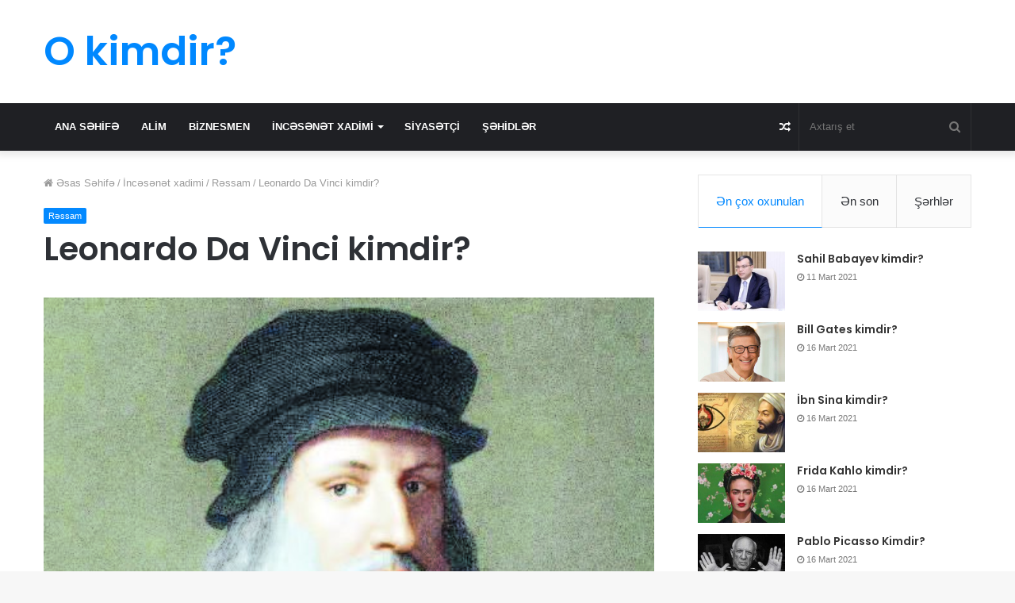

--- FILE ---
content_type: text/html; charset=UTF-8
request_url: https://okimdir.az/leonardo-da-vinci-kimdir-2/
body_size: 22493
content:
<!DOCTYPE html>
<html lang="az" prefix="og: https://ogp.me/ns#">
<head>
	<meta charset="UTF-8" />
	<link rel="profile" href="https://gmpg.org/xfn/11" />
	<link rel="pingback" href="https://okimdir.az/xmlrpc.php" />
		<style>img:is([sizes="auto" i], [sizes^="auto," i]) { contain-intrinsic-size: 3000px 1500px }</style>
	
<!-- Search Engine Optimization by Rank Math - https://rankmath.com/ -->
<title>Leonardo Da Vinci- Tarixə keçən 2 möhtəşəm əsərin müəllifi ✅</title>
<meta name="description" content="✅ Leonardo da Vincinin kim olduğunu, həyatı və ən məşhur əsərləri ilə bağlı təfərrüatları birlikdə öyrənək. ✅"/>
<meta name="robots" content="follow, index, max-snippet:-1, max-video-preview:-1, max-image-preview:large"/>
<link rel="canonical" href="https://okimdir.az/leonardo-da-vinci-kimdir-2/" />
<meta property="og:locale" content="az_AZ" />
<meta property="og:type" content="article" />
<meta property="og:title" content="Leonardo Da Vinci- Tarixə keçən 2 möhtəşəm əsərin müəllifi ✅" />
<meta property="og:description" content="✅ Leonardo da Vincinin kim olduğunu, həyatı və ən məşhur əsərləri ilə bağlı təfərrüatları birlikdə öyrənək. ✅" />
<meta property="og:url" content="https://okimdir.az/leonardo-da-vinci-kimdir-2/" />
<meta property="og:site_name" content="okimdir" />
<meta property="article:section" content="Rəssam" />
<meta property="og:image" content="https://okimdir.az/wp-content/uploads/2023/10/Leonaedo-Da-Vinci-3.jpg" />
<meta property="og:image:secure_url" content="https://okimdir.az/wp-content/uploads/2023/10/Leonaedo-Da-Vinci-3.jpg" />
<meta property="og:image:width" content="479" />
<meta property="og:image:height" content="479" />
<meta property="og:image:alt" content="Leonardo Da Vinci kimdir" />
<meta property="og:image:type" content="image/jpeg" />
<meta property="article:published_time" content="2023-10-31T05:30:34+00:00" />
<meta name="twitter:card" content="summary_large_image" />
<meta name="twitter:title" content="Leonardo Da Vinci- Tarixə keçən 2 möhtəşəm əsərin müəllifi ✅" />
<meta name="twitter:description" content="✅ Leonardo da Vincinin kim olduğunu, həyatı və ən məşhur əsərləri ilə bağlı təfərrüatları birlikdə öyrənək. ✅" />
<meta name="twitter:image" content="https://okimdir.az/wp-content/uploads/2023/10/Leonaedo-Da-Vinci-3.jpg" />
<meta name="twitter:label1" content="Written by" />
<meta name="twitter:data1" content="okimdiraz" />
<meta name="twitter:label2" content="Time to read" />
<meta name="twitter:data2" content="5 minutes" />
<script type="application/ld+json" class="rank-math-schema">{"@context":"https://schema.org","@graph":[{"@type":["Organization","Person"],"@id":"https://okimdir.az/#person","name":"okimdiraz","url":"https://okimdir.az"},{"@type":"WebSite","@id":"https://okimdir.az/#website","url":"https://okimdir.az","name":"okimdir","publisher":{"@id":"https://okimdir.az/#person"},"inLanguage":"az"},{"@type":"ImageObject","@id":"https://okimdir.az/wp-content/uploads/2023/10/Leonaedo-Da-Vinci-3.jpg","url":"https://okimdir.az/wp-content/uploads/2023/10/Leonaedo-Da-Vinci-3.jpg","width":"479","height":"479","caption":"Leonardo Da Vinci kimdir","inLanguage":"az"},{"@type":"WebPage","@id":"https://okimdir.az/leonardo-da-vinci-kimdir-2/#webpage","url":"https://okimdir.az/leonardo-da-vinci-kimdir-2/","name":"Leonardo Da Vinci- Tarix\u0259 ke\u00e7\u0259n 2 m\u00f6ht\u0259\u015f\u0259m \u0259s\u0259rin m\u00fc\u0259llifi \u2705","datePublished":"2023-10-31T05:30:34+00:00","dateModified":"2023-10-31T05:30:34+00:00","isPartOf":{"@id":"https://okimdir.az/#website"},"primaryImageOfPage":{"@id":"https://okimdir.az/wp-content/uploads/2023/10/Leonaedo-Da-Vinci-3.jpg"},"inLanguage":"az"},{"@type":"Person","@id":"https://okimdir.az/leonardo-da-vinci-kimdir-2/#author","name":"okimdiraz","image":{"@type":"ImageObject","@id":"https://secure.gravatar.com/avatar/d4346fc330bce896986d31ae46caf01e7756e08df1910bfc76c458bc62a19475?s=96&amp;d=mm&amp;r=g","url":"https://secure.gravatar.com/avatar/d4346fc330bce896986d31ae46caf01e7756e08df1910bfc76c458bc62a19475?s=96&amp;d=mm&amp;r=g","caption":"okimdiraz","inLanguage":"az"},"sameAs":["https://okimdir.az"]},{"@type":"BlogPosting","headline":"Leonardo Da Vinci- Tarix\u0259 ke\u00e7\u0259n 2 m\u00f6ht\u0259\u015f\u0259m \u0259s\u0259rin m\u00fc\u0259llifi \u2705","keywords":"Leonardo Da Vinci","datePublished":"2023-10-31T05:30:34+00:00","dateModified":"2023-10-31T05:30:34+00:00","articleSection":"R\u0259ssam","author":{"@id":"https://okimdir.az/leonardo-da-vinci-kimdir-2/#author","name":"okimdiraz"},"publisher":{"@id":"https://okimdir.az/#person"},"description":"\u2705 Leonardo da Vincinin kim oldu\u011funu, h\u0259yat\u0131 v\u0259 \u0259n m\u0259\u015fhur \u0259s\u0259rl\u0259ri il\u0259 ba\u011fl\u0131 t\u0259f\u0259rr\u00fcatlar\u0131 birlikd\u0259 \u00f6yr\u0259n\u0259k. \u2705","name":"Leonardo Da Vinci- Tarix\u0259 ke\u00e7\u0259n 2 m\u00f6ht\u0259\u015f\u0259m \u0259s\u0259rin m\u00fc\u0259llifi \u2705","@id":"https://okimdir.az/leonardo-da-vinci-kimdir-2/#richSnippet","isPartOf":{"@id":"https://okimdir.az/leonardo-da-vinci-kimdir-2/#webpage"},"image":{"@id":"https://okimdir.az/wp-content/uploads/2023/10/Leonaedo-Da-Vinci-3.jpg"},"inLanguage":"az","mainEntityOfPage":{"@id":"https://okimdir.az/leonardo-da-vinci-kimdir-2/#webpage"}}]}</script>
<!-- /Rank Math WordPress SEO plugin -->

<script type="text/javascript">
/* <![CDATA[ */
window._wpemojiSettings = {"baseUrl":"https:\/\/s.w.org\/images\/core\/emoji\/16.0.1\/72x72\/","ext":".png","svgUrl":"https:\/\/s.w.org\/images\/core\/emoji\/16.0.1\/svg\/","svgExt":".svg","source":{"concatemoji":"https:\/\/okimdir.az\/wp-includes\/js\/wp-emoji-release.min.js?ver=f6348c4ea3f61d9e50a2dd1266e8d0f4"}};
/*! This file is auto-generated */
!function(s,n){var o,i,e;function c(e){try{var t={supportTests:e,timestamp:(new Date).valueOf()};sessionStorage.setItem(o,JSON.stringify(t))}catch(e){}}function p(e,t,n){e.clearRect(0,0,e.canvas.width,e.canvas.height),e.fillText(t,0,0);var t=new Uint32Array(e.getImageData(0,0,e.canvas.width,e.canvas.height).data),a=(e.clearRect(0,0,e.canvas.width,e.canvas.height),e.fillText(n,0,0),new Uint32Array(e.getImageData(0,0,e.canvas.width,e.canvas.height).data));return t.every(function(e,t){return e===a[t]})}function u(e,t){e.clearRect(0,0,e.canvas.width,e.canvas.height),e.fillText(t,0,0);for(var n=e.getImageData(16,16,1,1),a=0;a<n.data.length;a++)if(0!==n.data[a])return!1;return!0}function f(e,t,n,a){switch(t){case"flag":return n(e,"\ud83c\udff3\ufe0f\u200d\u26a7\ufe0f","\ud83c\udff3\ufe0f\u200b\u26a7\ufe0f")?!1:!n(e,"\ud83c\udde8\ud83c\uddf6","\ud83c\udde8\u200b\ud83c\uddf6")&&!n(e,"\ud83c\udff4\udb40\udc67\udb40\udc62\udb40\udc65\udb40\udc6e\udb40\udc67\udb40\udc7f","\ud83c\udff4\u200b\udb40\udc67\u200b\udb40\udc62\u200b\udb40\udc65\u200b\udb40\udc6e\u200b\udb40\udc67\u200b\udb40\udc7f");case"emoji":return!a(e,"\ud83e\udedf")}return!1}function g(e,t,n,a){var r="undefined"!=typeof WorkerGlobalScope&&self instanceof WorkerGlobalScope?new OffscreenCanvas(300,150):s.createElement("canvas"),o=r.getContext("2d",{willReadFrequently:!0}),i=(o.textBaseline="top",o.font="600 32px Arial",{});return e.forEach(function(e){i[e]=t(o,e,n,a)}),i}function t(e){var t=s.createElement("script");t.src=e,t.defer=!0,s.head.appendChild(t)}"undefined"!=typeof Promise&&(o="wpEmojiSettingsSupports",i=["flag","emoji"],n.supports={everything:!0,everythingExceptFlag:!0},e=new Promise(function(e){s.addEventListener("DOMContentLoaded",e,{once:!0})}),new Promise(function(t){var n=function(){try{var e=JSON.parse(sessionStorage.getItem(o));if("object"==typeof e&&"number"==typeof e.timestamp&&(new Date).valueOf()<e.timestamp+604800&&"object"==typeof e.supportTests)return e.supportTests}catch(e){}return null}();if(!n){if("undefined"!=typeof Worker&&"undefined"!=typeof OffscreenCanvas&&"undefined"!=typeof URL&&URL.createObjectURL&&"undefined"!=typeof Blob)try{var e="postMessage("+g.toString()+"("+[JSON.stringify(i),f.toString(),p.toString(),u.toString()].join(",")+"));",a=new Blob([e],{type:"text/javascript"}),r=new Worker(URL.createObjectURL(a),{name:"wpTestEmojiSupports"});return void(r.onmessage=function(e){c(n=e.data),r.terminate(),t(n)})}catch(e){}c(n=g(i,f,p,u))}t(n)}).then(function(e){for(var t in e)n.supports[t]=e[t],n.supports.everything=n.supports.everything&&n.supports[t],"flag"!==t&&(n.supports.everythingExceptFlag=n.supports.everythingExceptFlag&&n.supports[t]);n.supports.everythingExceptFlag=n.supports.everythingExceptFlag&&!n.supports.flag,n.DOMReady=!1,n.readyCallback=function(){n.DOMReady=!0}}).then(function(){return e}).then(function(){var e;n.supports.everything||(n.readyCallback(),(e=n.source||{}).concatemoji?t(e.concatemoji):e.wpemoji&&e.twemoji&&(t(e.twemoji),t(e.wpemoji)))}))}((window,document),window._wpemojiSettings);
/* ]]> */
</script>
<style id='wp-emoji-styles-inline-css' type='text/css'>

	img.wp-smiley, img.emoji {
		display: inline !important;
		border: none !important;
		box-shadow: none !important;
		height: 1em !important;
		width: 1em !important;
		margin: 0 0.07em !important;
		vertical-align: -0.1em !important;
		background: none !important;
		padding: 0 !important;
	}
</style>
<link rel='stylesheet' id='wp-block-library-css' href='https://okimdir.az/wp-includes/css/dist/block-library/style.min.css?ver=f6348c4ea3f61d9e50a2dd1266e8d0f4' type='text/css' media='all' />
<style id='wp-block-library-theme-inline-css' type='text/css'>
.wp-block-audio :where(figcaption){color:#555;font-size:13px;text-align:center}.is-dark-theme .wp-block-audio :where(figcaption){color:#ffffffa6}.wp-block-audio{margin:0 0 1em}.wp-block-code{border:1px solid #ccc;border-radius:4px;font-family:Menlo,Consolas,monaco,monospace;padding:.8em 1em}.wp-block-embed :where(figcaption){color:#555;font-size:13px;text-align:center}.is-dark-theme .wp-block-embed :where(figcaption){color:#ffffffa6}.wp-block-embed{margin:0 0 1em}.blocks-gallery-caption{color:#555;font-size:13px;text-align:center}.is-dark-theme .blocks-gallery-caption{color:#ffffffa6}:root :where(.wp-block-image figcaption){color:#555;font-size:13px;text-align:center}.is-dark-theme :root :where(.wp-block-image figcaption){color:#ffffffa6}.wp-block-image{margin:0 0 1em}.wp-block-pullquote{border-bottom:4px solid;border-top:4px solid;color:currentColor;margin-bottom:1.75em}.wp-block-pullquote cite,.wp-block-pullquote footer,.wp-block-pullquote__citation{color:currentColor;font-size:.8125em;font-style:normal;text-transform:uppercase}.wp-block-quote{border-left:.25em solid;margin:0 0 1.75em;padding-left:1em}.wp-block-quote cite,.wp-block-quote footer{color:currentColor;font-size:.8125em;font-style:normal;position:relative}.wp-block-quote:where(.has-text-align-right){border-left:none;border-right:.25em solid;padding-left:0;padding-right:1em}.wp-block-quote:where(.has-text-align-center){border:none;padding-left:0}.wp-block-quote.is-large,.wp-block-quote.is-style-large,.wp-block-quote:where(.is-style-plain){border:none}.wp-block-search .wp-block-search__label{font-weight:700}.wp-block-search__button{border:1px solid #ccc;padding:.375em .625em}:where(.wp-block-group.has-background){padding:1.25em 2.375em}.wp-block-separator.has-css-opacity{opacity:.4}.wp-block-separator{border:none;border-bottom:2px solid;margin-left:auto;margin-right:auto}.wp-block-separator.has-alpha-channel-opacity{opacity:1}.wp-block-separator:not(.is-style-wide):not(.is-style-dots){width:100px}.wp-block-separator.has-background:not(.is-style-dots){border-bottom:none;height:1px}.wp-block-separator.has-background:not(.is-style-wide):not(.is-style-dots){height:2px}.wp-block-table{margin:0 0 1em}.wp-block-table td,.wp-block-table th{word-break:normal}.wp-block-table :where(figcaption){color:#555;font-size:13px;text-align:center}.is-dark-theme .wp-block-table :where(figcaption){color:#ffffffa6}.wp-block-video :where(figcaption){color:#555;font-size:13px;text-align:center}.is-dark-theme .wp-block-video :where(figcaption){color:#ffffffa6}.wp-block-video{margin:0 0 1em}:root :where(.wp-block-template-part.has-background){margin-bottom:0;margin-top:0;padding:1.25em 2.375em}
</style>
<style id='classic-theme-styles-inline-css' type='text/css'>
/*! This file is auto-generated */
.wp-block-button__link{color:#fff;background-color:#32373c;border-radius:9999px;box-shadow:none;text-decoration:none;padding:calc(.667em + 2px) calc(1.333em + 2px);font-size:1.125em}.wp-block-file__button{background:#32373c;color:#fff;text-decoration:none}
</style>
<style id='global-styles-inline-css' type='text/css'>
:root{--wp--preset--aspect-ratio--square: 1;--wp--preset--aspect-ratio--4-3: 4/3;--wp--preset--aspect-ratio--3-4: 3/4;--wp--preset--aspect-ratio--3-2: 3/2;--wp--preset--aspect-ratio--2-3: 2/3;--wp--preset--aspect-ratio--16-9: 16/9;--wp--preset--aspect-ratio--9-16: 9/16;--wp--preset--color--black: #000000;--wp--preset--color--cyan-bluish-gray: #abb8c3;--wp--preset--color--white: #ffffff;--wp--preset--color--pale-pink: #f78da7;--wp--preset--color--vivid-red: #cf2e2e;--wp--preset--color--luminous-vivid-orange: #ff6900;--wp--preset--color--luminous-vivid-amber: #fcb900;--wp--preset--color--light-green-cyan: #7bdcb5;--wp--preset--color--vivid-green-cyan: #00d084;--wp--preset--color--pale-cyan-blue: #8ed1fc;--wp--preset--color--vivid-cyan-blue: #0693e3;--wp--preset--color--vivid-purple: #9b51e0;--wp--preset--gradient--vivid-cyan-blue-to-vivid-purple: linear-gradient(135deg,rgba(6,147,227,1) 0%,rgb(155,81,224) 100%);--wp--preset--gradient--light-green-cyan-to-vivid-green-cyan: linear-gradient(135deg,rgb(122,220,180) 0%,rgb(0,208,130) 100%);--wp--preset--gradient--luminous-vivid-amber-to-luminous-vivid-orange: linear-gradient(135deg,rgba(252,185,0,1) 0%,rgba(255,105,0,1) 100%);--wp--preset--gradient--luminous-vivid-orange-to-vivid-red: linear-gradient(135deg,rgba(255,105,0,1) 0%,rgb(207,46,46) 100%);--wp--preset--gradient--very-light-gray-to-cyan-bluish-gray: linear-gradient(135deg,rgb(238,238,238) 0%,rgb(169,184,195) 100%);--wp--preset--gradient--cool-to-warm-spectrum: linear-gradient(135deg,rgb(74,234,220) 0%,rgb(151,120,209) 20%,rgb(207,42,186) 40%,rgb(238,44,130) 60%,rgb(251,105,98) 80%,rgb(254,248,76) 100%);--wp--preset--gradient--blush-light-purple: linear-gradient(135deg,rgb(255,206,236) 0%,rgb(152,150,240) 100%);--wp--preset--gradient--blush-bordeaux: linear-gradient(135deg,rgb(254,205,165) 0%,rgb(254,45,45) 50%,rgb(107,0,62) 100%);--wp--preset--gradient--luminous-dusk: linear-gradient(135deg,rgb(255,203,112) 0%,rgb(199,81,192) 50%,rgb(65,88,208) 100%);--wp--preset--gradient--pale-ocean: linear-gradient(135deg,rgb(255,245,203) 0%,rgb(182,227,212) 50%,rgb(51,167,181) 100%);--wp--preset--gradient--electric-grass: linear-gradient(135deg,rgb(202,248,128) 0%,rgb(113,206,126) 100%);--wp--preset--gradient--midnight: linear-gradient(135deg,rgb(2,3,129) 0%,rgb(40,116,252) 100%);--wp--preset--font-size--small: 13px;--wp--preset--font-size--medium: 20px;--wp--preset--font-size--large: 36px;--wp--preset--font-size--x-large: 42px;--wp--preset--spacing--20: 0.44rem;--wp--preset--spacing--30: 0.67rem;--wp--preset--spacing--40: 1rem;--wp--preset--spacing--50: 1.5rem;--wp--preset--spacing--60: 2.25rem;--wp--preset--spacing--70: 3.38rem;--wp--preset--spacing--80: 5.06rem;--wp--preset--shadow--natural: 6px 6px 9px rgba(0, 0, 0, 0.2);--wp--preset--shadow--deep: 12px 12px 50px rgba(0, 0, 0, 0.4);--wp--preset--shadow--sharp: 6px 6px 0px rgba(0, 0, 0, 0.2);--wp--preset--shadow--outlined: 6px 6px 0px -3px rgba(255, 255, 255, 1), 6px 6px rgba(0, 0, 0, 1);--wp--preset--shadow--crisp: 6px 6px 0px rgba(0, 0, 0, 1);}:where(.is-layout-flex){gap: 0.5em;}:where(.is-layout-grid){gap: 0.5em;}body .is-layout-flex{display: flex;}.is-layout-flex{flex-wrap: wrap;align-items: center;}.is-layout-flex > :is(*, div){margin: 0;}body .is-layout-grid{display: grid;}.is-layout-grid > :is(*, div){margin: 0;}:where(.wp-block-columns.is-layout-flex){gap: 2em;}:where(.wp-block-columns.is-layout-grid){gap: 2em;}:where(.wp-block-post-template.is-layout-flex){gap: 1.25em;}:where(.wp-block-post-template.is-layout-grid){gap: 1.25em;}.has-black-color{color: var(--wp--preset--color--black) !important;}.has-cyan-bluish-gray-color{color: var(--wp--preset--color--cyan-bluish-gray) !important;}.has-white-color{color: var(--wp--preset--color--white) !important;}.has-pale-pink-color{color: var(--wp--preset--color--pale-pink) !important;}.has-vivid-red-color{color: var(--wp--preset--color--vivid-red) !important;}.has-luminous-vivid-orange-color{color: var(--wp--preset--color--luminous-vivid-orange) !important;}.has-luminous-vivid-amber-color{color: var(--wp--preset--color--luminous-vivid-amber) !important;}.has-light-green-cyan-color{color: var(--wp--preset--color--light-green-cyan) !important;}.has-vivid-green-cyan-color{color: var(--wp--preset--color--vivid-green-cyan) !important;}.has-pale-cyan-blue-color{color: var(--wp--preset--color--pale-cyan-blue) !important;}.has-vivid-cyan-blue-color{color: var(--wp--preset--color--vivid-cyan-blue) !important;}.has-vivid-purple-color{color: var(--wp--preset--color--vivid-purple) !important;}.has-black-background-color{background-color: var(--wp--preset--color--black) !important;}.has-cyan-bluish-gray-background-color{background-color: var(--wp--preset--color--cyan-bluish-gray) !important;}.has-white-background-color{background-color: var(--wp--preset--color--white) !important;}.has-pale-pink-background-color{background-color: var(--wp--preset--color--pale-pink) !important;}.has-vivid-red-background-color{background-color: var(--wp--preset--color--vivid-red) !important;}.has-luminous-vivid-orange-background-color{background-color: var(--wp--preset--color--luminous-vivid-orange) !important;}.has-luminous-vivid-amber-background-color{background-color: var(--wp--preset--color--luminous-vivid-amber) !important;}.has-light-green-cyan-background-color{background-color: var(--wp--preset--color--light-green-cyan) !important;}.has-vivid-green-cyan-background-color{background-color: var(--wp--preset--color--vivid-green-cyan) !important;}.has-pale-cyan-blue-background-color{background-color: var(--wp--preset--color--pale-cyan-blue) !important;}.has-vivid-cyan-blue-background-color{background-color: var(--wp--preset--color--vivid-cyan-blue) !important;}.has-vivid-purple-background-color{background-color: var(--wp--preset--color--vivid-purple) !important;}.has-black-border-color{border-color: var(--wp--preset--color--black) !important;}.has-cyan-bluish-gray-border-color{border-color: var(--wp--preset--color--cyan-bluish-gray) !important;}.has-white-border-color{border-color: var(--wp--preset--color--white) !important;}.has-pale-pink-border-color{border-color: var(--wp--preset--color--pale-pink) !important;}.has-vivid-red-border-color{border-color: var(--wp--preset--color--vivid-red) !important;}.has-luminous-vivid-orange-border-color{border-color: var(--wp--preset--color--luminous-vivid-orange) !important;}.has-luminous-vivid-amber-border-color{border-color: var(--wp--preset--color--luminous-vivid-amber) !important;}.has-light-green-cyan-border-color{border-color: var(--wp--preset--color--light-green-cyan) !important;}.has-vivid-green-cyan-border-color{border-color: var(--wp--preset--color--vivid-green-cyan) !important;}.has-pale-cyan-blue-border-color{border-color: var(--wp--preset--color--pale-cyan-blue) !important;}.has-vivid-cyan-blue-border-color{border-color: var(--wp--preset--color--vivid-cyan-blue) !important;}.has-vivid-purple-border-color{border-color: var(--wp--preset--color--vivid-purple) !important;}.has-vivid-cyan-blue-to-vivid-purple-gradient-background{background: var(--wp--preset--gradient--vivid-cyan-blue-to-vivid-purple) !important;}.has-light-green-cyan-to-vivid-green-cyan-gradient-background{background: var(--wp--preset--gradient--light-green-cyan-to-vivid-green-cyan) !important;}.has-luminous-vivid-amber-to-luminous-vivid-orange-gradient-background{background: var(--wp--preset--gradient--luminous-vivid-amber-to-luminous-vivid-orange) !important;}.has-luminous-vivid-orange-to-vivid-red-gradient-background{background: var(--wp--preset--gradient--luminous-vivid-orange-to-vivid-red) !important;}.has-very-light-gray-to-cyan-bluish-gray-gradient-background{background: var(--wp--preset--gradient--very-light-gray-to-cyan-bluish-gray) !important;}.has-cool-to-warm-spectrum-gradient-background{background: var(--wp--preset--gradient--cool-to-warm-spectrum) !important;}.has-blush-light-purple-gradient-background{background: var(--wp--preset--gradient--blush-light-purple) !important;}.has-blush-bordeaux-gradient-background{background: var(--wp--preset--gradient--blush-bordeaux) !important;}.has-luminous-dusk-gradient-background{background: var(--wp--preset--gradient--luminous-dusk) !important;}.has-pale-ocean-gradient-background{background: var(--wp--preset--gradient--pale-ocean) !important;}.has-electric-grass-gradient-background{background: var(--wp--preset--gradient--electric-grass) !important;}.has-midnight-gradient-background{background: var(--wp--preset--gradient--midnight) !important;}.has-small-font-size{font-size: var(--wp--preset--font-size--small) !important;}.has-medium-font-size{font-size: var(--wp--preset--font-size--medium) !important;}.has-large-font-size{font-size: var(--wp--preset--font-size--large) !important;}.has-x-large-font-size{font-size: var(--wp--preset--font-size--x-large) !important;}
:where(.wp-block-post-template.is-layout-flex){gap: 1.25em;}:where(.wp-block-post-template.is-layout-grid){gap: 1.25em;}
:where(.wp-block-columns.is-layout-flex){gap: 2em;}:where(.wp-block-columns.is-layout-grid){gap: 2em;}
:root :where(.wp-block-pullquote){font-size: 1.5em;line-height: 1.6;}
</style>
<link rel='stylesheet' id='tie-css-base-css' href='https://okimdir.az/wp-content/themes/jannah/assets/css/base.min.css?ver=4.7.2' type='text/css' media='all' />
<link rel='stylesheet' id='tie-css-styles-css' href='https://okimdir.az/wp-content/themes/jannah/assets/css/style.min.css?ver=4.7.2' type='text/css' media='all' />
<link rel='stylesheet' id='tie-css-widgets-css' href='https://okimdir.az/wp-content/themes/jannah/assets/css/widgets.min.css?ver=4.7.2' type='text/css' media='all' />
<link rel='stylesheet' id='tie-css-helpers-css' href='https://okimdir.az/wp-content/themes/jannah/assets/css/helpers.min.css?ver=4.7.2' type='text/css' media='all' />
<link rel='stylesheet' id='tie-css-ilightbox-css' href='https://okimdir.az/wp-content/themes/jannah/assets/ilightbox/dark-skin/skin.css?ver=4.7.2' type='text/css' media='all' />
<link rel='stylesheet' id='tie-css-single-css' href='https://okimdir.az/wp-content/themes/jannah/assets/css/single.min.css?ver=4.7.2' type='text/css' media='all' />
<link rel='stylesheet' id='tie-css-print-css' href='https://okimdir.az/wp-content/themes/jannah/assets/css/print.css?ver=4.7.2' type='text/css' media='print' />
<style id='tie-css-print-inline-css' type='text/css'>
.wf-active .logo-text,.wf-active h1,.wf-active h2,.wf-active h3,.wf-active h4,.wf-active h5,.wf-active h6,.wf-active .the-subtitle{font-family: 'Poppins';}#main-nav .main-menu > ul > li > a{text-transform: uppercase;}.tie-cat-2,.tie-cat-item-2 > span{background-color:#e67e22 !important;color:#FFFFFF !important;}.tie-cat-2:after{border-top-color:#e67e22 !important;}.tie-cat-2:hover{background-color:#c86004 !important;}.tie-cat-2:hover:after{border-top-color:#c86004 !important;}.tie-cat-10,.tie-cat-item-10 > span{background-color:#2ecc71 !important;color:#FFFFFF !important;}.tie-cat-10:after{border-top-color:#2ecc71 !important;}.tie-cat-10:hover{background-color:#10ae53 !important;}.tie-cat-10:hover:after{border-top-color:#10ae53 !important;}.tie-cat-13,.tie-cat-item-13 > span{background-color:#9b59b6 !important;color:#FFFFFF !important;}.tie-cat-13:after{border-top-color:#9b59b6 !important;}.tie-cat-13:hover{background-color:#7d3b98 !important;}.tie-cat-13:hover:after{border-top-color:#7d3b98 !important;}.tie-cat-15,.tie-cat-item-15 > span{background-color:#34495e !important;color:#FFFFFF !important;}.tie-cat-15:after{border-top-color:#34495e !important;}.tie-cat-15:hover{background-color:#162b40 !important;}.tie-cat-15:hover:after{border-top-color:#162b40 !important;}.tie-cat-18,.tie-cat-item-18 > span{background-color:#795548 !important;color:#FFFFFF !important;}.tie-cat-18:after{border-top-color:#795548 !important;}.tie-cat-18:hover{background-color:#5b372a !important;}.tie-cat-18:hover:after{border-top-color:#5b372a !important;}.tie-cat-20,.tie-cat-item-20 > span{background-color:#4CAF50 !important;color:#FFFFFF !important;}.tie-cat-20:after{border-top-color:#4CAF50 !important;}.tie-cat-20:hover{background-color:#2e9132 !important;}.tie-cat-20:hover:after{border-top-color:#2e9132 !important;}@media (max-width: 991px){.side-aside.dark-skin{background: #2f88d6;background: -webkit-linear-gradient(135deg,#2f88d6,#5933a2 );background: -moz-linear-gradient(135deg,#2f88d6,#5933a2 );background: -o-linear-gradient(135deg,#2f88d6,#5933a2 );background: linear-gradient(135deg,#2f88d6,#5933a2 );}}#mobile-search .search-submit{background-color: #0a0000;color: #FFFFFF;}#mobile-search .search-submit:hover{background-color: #000000;}
</style>
<script type="text/javascript" src="https://okimdir.az/wp-includes/js/jquery/jquery.min.js?ver=3.7.1" id="jquery-core-js"></script>
<script type="text/javascript" src="https://okimdir.az/wp-includes/js/jquery/jquery-migrate.min.js?ver=3.4.1" id="jquery-migrate-js"></script>
<link rel="https://api.w.org/" href="https://okimdir.az/wp-json/" /><link rel="alternate" title="JSON" type="application/json" href="https://okimdir.az/wp-json/wp/v2/posts/1617" /><link rel="alternate" title="oEmbed (JSON)" type="application/json+oembed" href="https://okimdir.az/wp-json/oembed/1.0/embed?url=https%3A%2F%2Fokimdir.az%2Fleonardo-da-vinci-kimdir-2%2F" />
<link rel="alternate" title="oEmbed (XML)" type="text/xml+oembed" href="https://okimdir.az/wp-json/oembed/1.0/embed?url=https%3A%2F%2Fokimdir.az%2Fleonardo-da-vinci-kimdir-2%2F&#038;format=xml" />
<meta http-equiv="X-UA-Compatible" content="IE=edge">
<meta name="theme-color" content="#0088ff" /><meta name="viewport" content="width=device-width, initial-scale=1.0" /><link rel="icon" href="https://okimdir.az/wp-content/uploads/2023/10/browser.png" sizes="32x32" />
<link rel="icon" href="https://okimdir.az/wp-content/uploads/2023/10/browser.png" sizes="192x192" />
<link rel="apple-touch-icon" href="https://okimdir.az/wp-content/uploads/2023/10/browser.png" />
<meta name="msapplication-TileImage" content="https://okimdir.az/wp-content/uploads/2023/10/browser.png" />
</head>

<body data-rsssl=1 id="tie-body" class="wp-singular post-template-default single single-post postid-1617 single-format-standard wp-theme-jannah wrapper-has-shadow block-head-1 magazine2 is-thumb-overlay-disabled is-desktop is-header-layout-3 sidebar-right has-sidebar post-layout-1 narrow-title-narrow-media is-standard-format has-mobile-share hide_share_post_top hide_share_post_bottom">



<div class="background-overlay">

	<div id="tie-container" class="site tie-container">

		
		<div id="tie-wrapper">

			
<header id="theme-header" class="theme-header header-layout-3 main-nav-dark main-nav-below has-shadow mobile-header-default">
	
<div class="container header-container">
	<div class="tie-row logo-row">

		
		<div class="logo-wrapper">
			<div class="tie-col-md-4 logo-container">
				
		<a href="#" id="mobile-menu-icon">
			<span class="nav-icon"></span>

				<span class="screen-reader-text">Menu</span>		</a>
		
		<div id="logo" class="text-logo" >

			
			<a title="O kimdir?" href="https://okimdir.az/">
				<div class="logo-text">O kimdir?</div>			</a>

			
		</div><!-- #logo /-->

					</div><!-- .tie-col /-->
		</div><!-- .logo-wrapper /-->

		
	</div><!-- .tie-row /-->
</div><!-- .container /-->

<div class="main-nav-wrapper">
	<nav id="main-nav"  class="main-nav header-nav"  aria-label="Primary Navigation">
		<div class="container">

			<div class="main-menu-wrapper">

				
				<div id="menu-components-wrap">

					
					<div class="main-menu main-menu-wrap tie-alignleft">
						<div id="main-nav-menu" class="main-menu header-menu"><ul id="menu-ana-s%c9%99hif%c9%99" class="menu" role="menubar"><li id="menu-item-1103" class="menu-item menu-item-type-post_type menu-item-object-page menu-item-home menu-item-1103"><a href="https://okimdir.az/">Ana Səhifə</a></li>
<li id="menu-item-1082" class="menu-item menu-item-type-taxonomy menu-item-object-category menu-item-1082"><a href="https://okimdir.az/alim/">Alim</a></li>
<li id="menu-item-1083" class="menu-item menu-item-type-taxonomy menu-item-object-category menu-item-1083"><a href="https://okimdir.az/biznesmen/">Biznesmen</a></li>
<li id="menu-item-1084" class="menu-item menu-item-type-taxonomy menu-item-object-category current-post-ancestor menu-item-has-children menu-item-1084"><a href="https://okimdir.az/incesenet-xadimi/">İncəsənət xadimi</a>
<ul class="sub-menu menu-sub-content">
	<li id="menu-item-1085" class="menu-item menu-item-type-taxonomy menu-item-object-category menu-item-1085"><a href="https://okimdir.az/incesenet-xadimi/aktyor/">Aktyor</a></li>
	<li id="menu-item-1088" class="menu-item menu-item-type-taxonomy menu-item-object-category menu-item-1088"><a href="https://okimdir.az/incesenet-xadimi/musiqici/">Musiqiçi</a></li>
	<li id="menu-item-1089" class="menu-item menu-item-type-taxonomy menu-item-object-category current-post-ancestor current-menu-parent current-post-parent menu-item-1089"><a href="https://okimdir.az/incesenet-xadimi/ressam/">Rəssam</a></li>
	<li id="menu-item-1517" class="menu-item menu-item-type-taxonomy menu-item-object-category menu-item-1517"><a href="https://okimdir.az/alim/">Alim</a></li>
	<li id="menu-item-1518" class="menu-item menu-item-type-taxonomy menu-item-object-category menu-item-1518"><a href="https://okimdir.az/incesenet-xadimi/edib/">Ədib</a></li>
</ul>
</li>
<li id="menu-item-1090" class="menu-item menu-item-type-taxonomy menu-item-object-category menu-item-1090"><a href="https://okimdir.az/siyasetci/">Siyasətçi</a></li>
<li id="menu-item-1251" class="menu-item menu-item-type-taxonomy menu-item-object-category menu-item-1251"><a href="https://okimdir.az/sehidler/">Şəhidlər</a></li>
</ul></div>					</div><!-- .main-menu.tie-alignleft /-->

					<ul class="components">		<li class="search-bar menu-item custom-menu-link" aria-label="Search">
			<form method="get" id="search" action="https://okimdir.az//">
				<input id="search-input" type="text" name="s" title="Axtarış et" placeholder="Axtarış et" />
				<button id="search-submit" type="submit">
					<span class="fa fa-search" aria-hidden="true"></span>
					<span class="screen-reader-text">Axtarış et</span>
				</button>
			</form>
		</li>
			<li class="random-post-icon menu-item custom-menu-link">
		<a href="/leonardo-da-vinci-kimdir-2/?random-post=1" class="random-post" title="Random Article" rel="nofollow">
			<span class="fa fa-random" aria-hidden="true"></span>
			<span class="screen-reader-text">Random Article</span>
		</a>
	</li>
	</ul><!-- Components -->
				</div><!-- #menu-components-wrap /-->
			</div><!-- .main-menu-wrapper /-->
		</div><!-- .container /-->
	</nav><!-- #main-nav /-->
</div><!-- .main-nav-wrapper /-->

</header>


			<div id="content" class="site-content container">
				<div class="tie-row main-content-row">
		
<div class="main-content tie-col-md-8 tie-col-xs-12" role="main">

	
	<article id="the-post" class="container-wrapper post-content tie-standard">
		
		
    			
		
<header class="entry-header-outer">

	<nav id="breadcrumb"><a href="https://okimdir.az/"><span class="fa fa-home" aria-hidden="true"></span> Əsas Səhifə</a><em class="delimiter">/</em><a href="https://okimdir.az/incesenet-xadimi/">İncəsənət xadimi</a><em class="delimiter">/</em><a href="https://okimdir.az/incesenet-xadimi/ressam/">Rəssam</a><em class="delimiter">/</em><span class="current">Leonardo Da Vinci kimdir?</span></nav><script type="application/ld+json">{"@context":"http:\/\/schema.org","@type":"BreadcrumbList","@id":"#Breadcrumb","itemListElement":[{"@type":"ListItem","position":1,"item":{"name":"\u018fsas S\u0259hif\u0259","@id":"https:\/\/okimdir.az\/"}},{"@type":"ListItem","position":2,"item":{"name":"\u0130nc\u0259s\u0259n\u0259t xadimi","@id":"https:\/\/okimdir.az\/incesenet-xadimi\/"}},{"@type":"ListItem","position":3,"item":{"name":"R\u0259ssam","@id":"https:\/\/okimdir.az\/incesenet-xadimi\/ressam\/"}}]}</script>
	<div class="entry-header">

		<span class="post-cat-wrap"><a class="post-cat tie-cat-31" href="https://okimdir.az/incesenet-xadimi/ressam/">Rəssam</a></span>
		<h1 class="post-title entry-title">Leonardo Da Vinci kimdir?</h1>

			</div><!-- .entry-header /-->

	
	
</header><!-- .entry-header-outer /-->

<div  class="featured-area"><div class="featured-area-inner"><figure class="single-featured-image"><img width="479" height="470" src="https://okimdir.az/wp-content/uploads/2023/10/Leonaedo-Da-Vinci-3-479x470.jpg" class="attachment-jannah-image-post size-jannah-image-post wp-post-image" alt="Leonardo Da Vinci kimdir" decoding="async" fetchpriority="high" />
						<figcaption class="single-caption-text">
							<span class="fa fa-camera" aria-hidden="true"></span> Leonardo Da Vinci kimdir
						</figcaption>
					</figure></div></div>
		<div class="entry-content entry clearfix">
			

			
			<p><strong>Leonardo da Vinci</strong>, italyan poliqlotu, rəssamı, ixtiraçısı və İntibah dövrünün alimi, bəşəriyyətin ən çox yönlü dahilərindən biri kimi tarixdə qalır.Onun əsərləri böyük sənət şedevrləridir və onlar rəssamları ilhamlandırmağa və öz gözəlliyi və sənətkarlığı ilə bütün dünyada tamaşaçıları sevindirməyə davam edir.</p>
<div class="lwptoc lwptoc-autoWidth lwptoc-baseItems lwptoc-light lwptoc-notInherit" data-smooth-scroll="1" data-smooth-scroll-offset="24"><div class="lwptoc_i">    <div class="lwptoc_header">
        <b class="lwptoc_title">Məzmun</b>            </div>
<div class="lwptoc_items lwptoc_items-visible">
    <div class="lwptoc_itemWrap"><div class="lwptoc_item">    <a href="#Leonardo_Da_Vinci_hyati">
                    <span class="lwptoc_item_number">1</span>
                <span class="lwptoc_item_label">Leonardo Da Vinci həyatı</span>
    </a>
    <div class="lwptoc_itemWrap"><div class="lwptoc_item">    <a href="#Thsili">
                    <span class="lwptoc_item_number">1.1</span>
                <span class="lwptoc_item_label">Təhsili</span>
    </a>
    <div class="lwptoc_itemWrap"><div class="lwptoc_item">    <a href="#Leonardo_da_Vincinin_srlri">
                    <span class="lwptoc_item_number">1.1.1</span>
                <span class="lwptoc_item_label">Leonardo da Vincinin əsərləri</span>
    </a>
    </div><div class="lwptoc_item">    <a href="#Leonardo_da_Vincinin_ixtiralari">
                    <span class="lwptoc_item_number">1.1.2</span>
                <span class="lwptoc_item_label">Leonardo da Vinçinin ixtiraları</span>
    </a>
    <div class="lwptoc_itemWrap"><div class="lwptoc_item">    <a href="#Leonardo_da_Vinci_haqqinda_maraqli_faktlar">
                    <span class="lwptoc_item_number">1.1.2.1</span>
                <span class="lwptoc_item_label">Leonardo da Vinci haqqında maraqlı faktlar</span>
    </a>
    </div></div></div></div></div></div></div><div class="lwptoc_item">    <a href="#Vfati">
                    <span class="lwptoc_item_number">2</span>
                <span class="lwptoc_item_label">Vəfatı</span>
    </a>
    </div></div></div>
</div></div><h2 style="text-align: left;"><span id="Leonardo_Da_Vinci_hyati">Leonardo Da Vinci həyatı</span></h2>
<p style="text-align: left;">İntibah dövrünün ən mühüm ağıllarından biri olan Leonardo da Vinci 1452-ci il aprelin 15-də İtaliyanın Toskana bölgəsində yerləşən kiçik Vinçi kəndində anadan olmuşdur. O, Piero da Vinçinin və Katerinanın oğlu idi. Nikahdan kənar uşaq kimi anadan olub. Doğulduğu il atası başqa qadınla evləndiyi üçün körpəlik və uşaqlıq illərini anasının yanında keçirməli oldu. Daha sonra Florensiyaya, vaxtaşırı atasının yanına getməyə başlayır. Atasının birinci həyat yoldaşı Albieranın övladı olmadığı üçün Leonardonu ailəyə qəbul etdilər. Amma əmisindən başqa heç kim onu ​​tam qəbul edib sevmirdi.</p>
<p style="text-align: left;">Hələ çox erkən yaşlarından Leonardo ətrafındakı dünyanı müşahidə etməyə maraq göstərirdi və təsviri sənətdə inanılmaz bacarıq nümayiş etdirirdi. Leonardo narahat bir ruha sahib idi, həmişə təbiət və insan bədəni haqqında daha çox öyrənməyə çalışırdı. Onun marağı hədsiz idi və o, çayları, quşları, bitkiləri və onu əhatə edən hər şeyi saatlarla müşahidə edirdi. Bu davamlı bilik axtarışı və dünyanı dərk etmək onun bütün həyatını xarakterizə etməyə başlamışdır.</p>
<h3 style="text-align: left;"><span id="Thsili"><span style="font-size: 18pt;">Təhsili </span></span></h3>
<p style="text-align: left;">14 yaşına qədər İtaliyanın Vinci şəhərində yaşayan Leonardo 1466-cı ildə atası ilə birlikdə Florensiyaya gedir. Halbuki o zaman nikahdankənar uşaqların universitetə ​​qəbulu qadağan edilmişdi. Bu qaydaya görə o, ali təhsil almaq ümidini itirdi və özünü rəssamlığa həsr etdi. Daha sonra Andrea del Verrokkionun studiyasında məşq etməyə başladı. Burada o, bədii bacarıqlarını inkişaf etdirməyə, perspektiv, anatomiya və sənətin bir çox digər aspektləri haqqında biliklər əldə etməyə başladı. Bir neçə il sonra o, görkəmli rəssam və ixtiraçı Verrokkionun tələbəsi oldu. Leonardo tezliklə öz işinin ustası olduğunu sübut etdi və Andrea del Verrokkionun emalatxanasına işə dəvət edildi.</p>
<p style="text-align: left;">O, bütün ömrünü təsəvvürünə gətirdiyi şeyləri düşünmək və çəkməklə keçirdi. İnsanların və digər canlıların ehtiyac duyduğu bir çox şeyi sadəcə düşünərək çəkmiş, rəssamlıq, mühəndislik və elm sənətini həmişə eyni kəsişmə nöqtəsində saxlamışdır. Onun əsərlərinin bəlkə də ən tanınmışı və diqqətçəkənləri tamamilə bu kəsişmə üzərində qurulub.</p>
<h4 style="text-align: left;"><span id="Leonardo_da_Vincinin_srlri"><span style="font-size: 18pt;">Leonardo da Vincinin əsərləri </span></span></h4>
<p style="text-align: left;">Leonardo da Vinci, şübhəsiz ki, sənət tarixinin ən məşhur rəssamlarından biridir. Onun yaradıcılıq irsinə öz gözəlliyi və dərinliyi ilə indi də heyran qalan bir çox sənət əsərləri daxildir. Onun ən məşhur əsərlərindən biri də La Cakonda kimi tanınan Mona Lizadır. Bu, Leonardonu bütün dünyada məşhur edən rəsm əsəridir.</p>
<p style="text-align: left;">Leonardonun digər məşhur rəsm əsəri isə Məsihin həvarilərlə son yeməyinin təsviri olan Son Şam yeməyidir. Bu sənət əsəri usta kompozisiyası və heyrətamiz detalları ilə tanınır.</p>
<p style="text-align: left;">“Mona Liza” 16-cı əsrin əvvəllərində Leonardo da Vinci tərəfindən yaradılmış sənət tarixinin ən məşhur rəsmlərindən biridir. Bu, La Gioconda kimi tanınan qadın portretidir və təsvir olunmaz sirri və gözəlliyi ilə seçilir. Səyahətlə keçən həyatının çox hissəsi bu tablonu özü ilə aparıb.</p>
<p style="text-align: left;">Əsərin bəzi əsas cəhətləri bunlardır:</p>
<ul style="text-align: left;">
<li>La Coconda’nın təbəssümü: Rəsmin ən məşhur və müzakirə edilən hissələrindən biri La Cokondanın sirli təbəssümüdür. Bu təbəssüm əsrlər boyu tədqiqatçılar və rəssamlar arasında maraq və müzakirələrə səbəb olmuşdur. Şəkilə müxtəlif bucaqlardan baxanda sanki dəyişir.</li>
<li>Mənanın dərinliyi: Leonardo La Gioconda-nı təbiət fonunun qarşısına qoyaraq, işıq və kölgədən istifadə edərək rəsmdə dərinlik və perspektiv yaratmışdır. Bu xəritəyə üçölçülü hiss verir.</li>
<li>Heykəl Yumşaqlığı: Leonardonun bu rəsmdəki ən böyük nailiyyətlərindən biri onun La Gioconda dərisinə və geyiminə heykəltəraşlıq yumşaqlığı və realizm bəxş etmək bacarığıdır.</li>
</ul>
<p style="text-align: left;">Amsterdam və İllinoys universitetlərinin birlikdə hazırladığı araşdırma, bir çox insanın ağlına gələn “bu qadın gülümsəyir, yoxsa bədbəxtdir?” kimi suallara cavab verir. Kompüter proqramı ilə həyata keçirilən bu araşdırmada Mona Liza tablosundakı qadın %83 xoşbəxt, %6 qorxu, %1 qəzəbli və %9 cirkin idi. Yekun olaraq, insanın eyni anda belə qarışıq duyğuları yaşamasının çətin olduğunu nəzərə alsaq, Mona Lizanın ifadəsiz qadın olduğunu söyləyə bilərik.</p>
<p style="text-align: left;">“Son Şam yeməyi” Leonardo da Vincinin Məsihin həvarilərlə son yeməyini əks etdirən rəsm əsəridir. Bu sənət əsəri Milanda Santa Maria delle Grazie kilsəsi üçün yaradılmışdır.</p>
<p style="text-align: left;">Bu əsərin əsas cəhətləri bunlardır:</p>
<ul style="text-align: left;">
<li>Kompozisiya və duyğular: Rəsm Məsihin həvarilərdən birinin ona xəyanət edəcəyini bildirdiyi anı əks etdirir. Leonardo həvarilərin müxtəlif emosiyalarını və reaksiyalarını ustalıqla çatdırdı ki, bu da səhnəni canlı və dramatik edir.</li>
<li>Perspektiv və memarlıq: Leonardo səhnəyə möhtəşəmlik qatan pəncərələr və tağlar kimi memarlıq elementləri də daxil olmaqla, ahəngdar kompozisiya yaratmaq üçün dərin perspektiv və yoxa çıxan nöqtədən istifadə edir. İ</li>
<li>İşıq və kölgə: Bu rəsmdə işıq və kölgədən istifadə dramatik effekt verir və həvarilərin və Məsihin üçölçülü fiqurlarını yaradır.</li>
</ul>
<h4><span id="Leonardo_da_Vincinin_ixtiralari"><span style="font-size: 18pt;">Leonardo da Vinçinin ixtiraları</span></span></h4>
<p style="text-align: left;">Ancaq Leonardo təkcə rəssam deyildi. O, həm də ixtiraçı və alim idi. Onun qeydlərində və eskizlərində öz dövrünü xeyli qabaqlayan bir çox ideya və ixtiralar var. Məsələn, o, insan bədəninin anatomiyasını tədqiq etdi və ətraflı tibbə dəyərli töhfələr verən anatomik təsvirlər yaratdı. Onun qeydlərində paraşüt, dalğıc maşını və bir çox başqa ixtiralar üçün planlar tapmaq olar.</p>
<p style="text-align: left;">Leonardo da Vinci dövrünün ən məşhur ixtiraçılarından biri olaraq tarixə yazılıb. Onun inanılmaz təxəyyülü və marağı ona tez-tez gələcək texnologiyaların xəbərçisi olan layihələr və ixtiralar yaratmağa imkan verirdi. Leonardonun diqqətəlayiq ixtiralarından biri paraşüt dizaynı idi. Onun rəsmlərinə taxta çərçivəyə bərkidilmiş səkkiz üçbucaqlı yelkənli dizayn daxildir. Bu dizayn müasir paraşütlərə inanılmaz dərəcədə bənzəyirdi.</p>
<h5 style="text-align: left;"><span id="Leonardo_da_Vinci_haqqinda_maraqli_faktlar"><span style="font-size: 18pt;">Leonardo da Vinci haqqında maraqlı faktlar</span></span></h5>
<p style="text-align: left;">Leonardo da Vinci haqqında olan maraqlı faktlar bunlardır :</p>
<ul style="text-align: left;">
<li>Sol və Güzgü Yazısı- Leonardo solaxay idi və onun yazılarının çoxu güzgü ardıcıllığı ilə yazılmışdır. Çox güman ki, o, fikirlərini yad gözlərdən qorumaq üçün bunu edib, çünki mətni yalnız güzgüdən istifadə etməklə oxumaq mümkün idi.</li>
<li>Polimat və çoxşaxəli ağıl- <a href="https://az.wikipedia.org/wiki/Leonardo_da_Vin%C3%A7i" target="_blank" rel="noopener sponsored">Leonardo da Vinci</a> bir polimatik idi, yəni o, alim, rəssam, mühəndis, memarı bir şəxsiyyətdə birləşdirirdi. Müxtəlif sahələrdə bilikləri araşdırmaq və tətbiq etmək bacarığı onu tarixin ən nadir simalarından birinə çevirir.</li>
<li>La Cocondanın saç sirləri: Leonardo La Cokonda obrazını yaratmaq üçün çox vaxt sərf edib. O, hətta insan gözünün və tor qişasının anatomiyasını da öyrənərək real görünüşünü daha yaxşı çatdırıb. Bundan əlavə, o, gözlərdə xüsusi dərinlik və işıq əldə etmək üçün nazik təbəqələrdən və fars mavi boyadan istifadə edib.</li>
<li>Aerodinamik Pioner: Leonardo uçan maşınlarla təcrübə apardı və aerodinamikanın qabaqcıllarından biri hesab olunur. Onun tədqiqatlarına helikopterlər, qanadlar və digər təyyarələr üçün planların yaradılması daxildir.</li>
<li>Gizli ifadələr və kodlar: Leonardonun yazılarında çoxlu sirli girişlər, simvollar və kodlar tapıla bilər. Onların bəziləri hələ də sir kimi qalır, tədqiqatçılar arasında maraq və müzakirələrə səbəb olur.</li>
</ul>
<h2 style="text-align: left;"><span id="Vfati"><span style="font-size: 18pt;">Vəfatı </span></span></h2>
<p style="text-align: left;">Leonardo da Vinci 1519-cu il mayın 2-də Fransada, Amboise adlı kiçik qəsəbədə vəfat etmişdir. O, 67 yaşında dünyasını dəyişib. Leonardonun ölümü sənət və elm dünyası üçün böyük itki oldu. Tarixçilərin fikrincə, ölümün səbəbi insult ola bilər, baxmayaraq ki, onun ölümünün dəqiq şərtləri hələ də müzakirə mövzusu olaraq qalır. Vəfat etdikdən sonra onun irsi əhəmiyyətli olmağa davam etdi və bu günə qədər bir çox rəssam, alim və ixtiraçıya təsir etdi. Leonardo da Vinci bizə nəsilləri ruhlandırmaqda davam edən inanılmaz bilik, yaradıcılıq və ilham sərvəti qoyub.</p>
<p style="text-align: left;">Əlavə olaraq <a href="https://okimdir.az/frida-kahlo-kimdir/" target="_blank" rel="noopener sponsored">Frida Kahlo</a> ilə buradan tanış ola bilərsiniz.</p>
<p style="text-align: left;">
</p>
			
		</div><!-- .entry-content /-->

		<script type="application/ld+json">{"@context":"http:\/\/schema.org","@type":"Article","dateCreated":"2023-10-31T05:30:34+00:00","datePublished":"2023-10-31T05:30:34+00:00","dateModified":"2023-10-31T05:30:34+00:00","headline":"Leonardo Da Vinci kimdir?","name":"Leonardo Da Vinci kimdir?","keywords":[],"url":"https:\/\/okimdir.az\/leonardo-da-vinci-kimdir-2\/","description":"Leonardo da Vinci, italyan poliqlotu, r\u0259ssam\u0131, ixtira\u00e7\u0131s\u0131 v\u0259 \u0130ntibah d\u00f6vr\u00fcn\u00fcn alimi, b\u0259\u015f\u0259riyy\u0259tin \u0259n \u00e7ox y\u00f6nl\u00fc dahil\u0259rind\u0259n biri kimi tarixd\u0259 qal\u0131r.Onun \u0259s\u0259rl\u0259ri b\u00f6y\u00fck s\u0259n\u0259t \u015fedevrl\u0259ridir v\u0259 onlar r\u0259s","copyrightYear":"2023","articleSection":"R\u0259ssam","articleBody":"Leonardo da Vinci, italyan poliqlotu, r\u0259ssam\u0131, ixtira\u00e7\u0131s\u0131 v\u0259 \u0130ntibah d\u00f6vr\u00fcn\u00fcn alimi, b\u0259\u015f\u0259riyy\u0259tin \u0259n \u00e7ox y\u00f6nl\u00fc dahil\u0259rind\u0259n biri kimi tarixd\u0259 qal\u0131r.Onun \u0259s\u0259rl\u0259ri b\u00f6y\u00fck s\u0259n\u0259t \u015fedevrl\u0259ridir v\u0259 onlar r\u0259ssamlar\u0131 ilhamland\u0131rma\u011fa v\u0259 \u00f6z g\u00f6z\u0259lliyi v\u0259 s\u0259n\u0259tkarl\u0131\u011f\u0131 il\u0259 b\u00fct\u00fcn d\u00fcnyada tama\u015fa\u00e7\u0131lar\u0131 sevindirm\u0259y\u0259 davam edir.\r\nLeonardo Da Vinci h\u0259yat\u0131\r\n\u0130ntibah d\u00f6vr\u00fcn\u00fcn \u0259n m\u00fch\u00fcm a\u011f\u0131llar\u0131ndan biri olan Leonardo da Vinci 1452-ci il aprelin 15-d\u0259 \u0130taliyan\u0131n Toskana b\u00f6lg\u0259sind\u0259 yerl\u0259\u015f\u0259n ki\u00e7ik Vin\u00e7i k\u0259ndind\u0259 anadan olmu\u015fdur. O, Piero da Vin\u00e7inin v\u0259 Katerinan\u0131n o\u011flu idi. Nikahdan k\u0259nar u\u015faq kimi anadan olub. Do\u011fuldu\u011fu il atas\u0131 ba\u015fqa qad\u0131nla evl\u0259ndiyi \u00fc\u00e7\u00fcn k\u00f6rp\u0259lik v\u0259 u\u015faql\u0131q ill\u0259rini anas\u0131n\u0131n yan\u0131nda ke\u00e7irm\u0259li oldu. Daha sonra Florensiyaya, vaxta\u015f\u0131r\u0131 atas\u0131n\u0131n yan\u0131na getm\u0259y\u0259 ba\u015flay\u0131r. Atas\u0131n\u0131n birinci h\u0259yat yolda\u015f\u0131 Albieran\u0131n \u00f6vlad\u0131 olmad\u0131\u011f\u0131 \u00fc\u00e7\u00fcn Leonardonu ail\u0259y\u0259 q\u0259bul etdil\u0259r. Amma \u0259misind\u0259n ba\u015fqa he\u00e7 kim onu \u200b\u200btam q\u0259bul edib sevmirdi.\r\nH\u0259l\u0259 \u00e7ox erk\u0259n ya\u015flar\u0131ndan Leonardo \u0259traf\u0131ndak\u0131 d\u00fcnyan\u0131 m\u00fc\u015fahid\u0259 etm\u0259y\u0259 maraq g\u00f6st\u0259rirdi v\u0259 t\u0259sviri s\u0259n\u0259td\u0259 inan\u0131lmaz bacar\u0131q n\u00fcmayi\u015f etdirirdi. Leonardo narahat bir ruha sahib idi, h\u0259mi\u015f\u0259 t\u0259bi\u0259t v\u0259 insan b\u0259d\u0259ni haqq\u0131nda daha \u00e7ox \u00f6yr\u0259nm\u0259y\u0259 \u00e7al\u0131\u015f\u0131rd\u0131. Onun mara\u011f\u0131 h\u0259dsiz idi v\u0259 o, \u00e7aylar\u0131, qu\u015flar\u0131, bitkil\u0259ri v\u0259 onu \u0259hat\u0259 ed\u0259n h\u0259r \u015feyi saatlarla m\u00fc\u015fahid\u0259 edirdi. Bu davaml\u0131 bilik axtar\u0131\u015f\u0131 v\u0259 d\u00fcnyan\u0131 d\u0259rk etm\u0259k onun b\u00fct\u00fcn h\u0259yat\u0131n\u0131 xarakteriz\u0259 etm\u0259y\u0259 ba\u015flam\u0131\u015fd\u0131r.\r\n\r\nT\u0259hsili\u00a0\r\n14 ya\u015f\u0131na q\u0259d\u0259r \u0130taliyan\u0131n Vinci \u015f\u0259h\u0259rind\u0259 ya\u015fayan Leonardo 1466-c\u0131 ild\u0259 atas\u0131 il\u0259 birlikd\u0259 Florensiyaya gedir. Halbuki o zaman nikahdank\u0259nar u\u015faqlar\u0131n universitet\u0259 \u200b\u200bq\u0259bulu qada\u011fan edilmi\u015fdi. Bu qaydaya g\u00f6r\u0259 o, ali t\u0259hsil almaq \u00fcmidini itirdi v\u0259 \u00f6z\u00fcn\u00fc r\u0259ssaml\u0131\u011fa h\u0259sr etdi. Daha sonra Andrea del Verrokkionun studiyas\u0131nda m\u0259\u015fq etm\u0259y\u0259 ba\u015flad\u0131. Burada o, b\u0259dii bacar\u0131qlar\u0131n\u0131 inki\u015faf etdirm\u0259y\u0259, perspektiv, anatomiya v\u0259 s\u0259n\u0259tin bir \u00e7ox dig\u0259r aspektl\u0259ri haqq\u0131nda bilikl\u0259r \u0259ld\u0259 etm\u0259y\u0259 ba\u015flad\u0131. Bir ne\u00e7\u0259 il sonra o, g\u00f6rk\u0259mli r\u0259ssam v\u0259 ixtira\u00e7\u0131 Verrokkionun t\u0259l\u0259b\u0259si oldu. Leonardo tezlikl\u0259 \u00f6z i\u015finin ustas\u0131 oldu\u011funu s\u00fcbut etdi v\u0259 Andrea del Verrokkionun emalatxanas\u0131na i\u015f\u0259 d\u0259v\u0259t edildi.\r\nO, b\u00fct\u00fcn \u00f6mr\u00fcn\u00fc t\u0259s\u0259vv\u00fcr\u00fcn\u0259 g\u0259tirdiyi \u015feyl\u0259ri d\u00fc\u015f\u00fcnm\u0259k v\u0259 \u00e7\u0259km\u0259kl\u0259 ke\u00e7irdi. \u0130nsanlar\u0131n v\u0259 dig\u0259r canl\u0131lar\u0131n ehtiyac duydu\u011fu bir \u00e7ox \u015feyi sad\u0259c\u0259 d\u00fc\u015f\u00fcn\u0259r\u0259k \u00e7\u0259kmi\u015f, r\u0259ssaml\u0131q, m\u00fch\u0259ndislik v\u0259 elm s\u0259n\u0259tini h\u0259mi\u015f\u0259 eyni k\u0259si\u015fm\u0259 n\u00f6qt\u0259sind\u0259 saxlam\u0131\u015fd\u0131r. Onun \u0259s\u0259rl\u0259rinin b\u0259lk\u0259 d\u0259 \u0259n tan\u0131nm\u0131\u015f\u0131 v\u0259 diqq\u0259t\u00e7\u0259k\u0259nl\u0259ri tamamil\u0259 bu k\u0259si\u015fm\u0259 \u00fcz\u0259rind\u0259 qurulub.\r\n\r\nLeonardo da Vincinin \u0259s\u0259rl\u0259ri\u00a0\r\nLeonardo da Vinci, \u015f\u00fcbh\u0259siz ki, s\u0259n\u0259t tarixinin \u0259n m\u0259\u015fhur r\u0259ssamlar\u0131ndan biridir. Onun yarad\u0131c\u0131l\u0131q irsin\u0259 \u00f6z g\u00f6z\u0259lliyi v\u0259 d\u0259rinliyi il\u0259 indi d\u0259 heyran qalan bir \u00e7ox s\u0259n\u0259t \u0259s\u0259rl\u0259ri daxildir. Onun \u0259n m\u0259\u015fhur \u0259s\u0259rl\u0259rind\u0259n biri d\u0259 La Cakonda kimi tan\u0131nan Mona Lizad\u0131r. Bu, Leonardonu b\u00fct\u00fcn d\u00fcnyada m\u0259\u015fhur ed\u0259n r\u0259sm \u0259s\u0259ridir.\r\nLeonardonun dig\u0259r m\u0259\u015fhur r\u0259sm \u0259s\u0259ri is\u0259 M\u0259sihin h\u0259varil\u0259rl\u0259 son yem\u0259yinin t\u0259sviri olan Son \u015eam yem\u0259yidir. Bu s\u0259n\u0259t \u0259s\u0259ri usta kompozisiyas\u0131 v\u0259 heyr\u0259tamiz detallar\u0131 il\u0259 tan\u0131n\u0131r.\r\n\u201cMona Liza\u201d 16-c\u0131 \u0259srin \u0259vv\u0259ll\u0259rind\u0259 Leonardo da Vinci t\u0259r\u0259find\u0259n yarad\u0131lm\u0131\u015f s\u0259n\u0259t tarixinin \u0259n m\u0259\u015fhur r\u0259sml\u0259rind\u0259n biridir. Bu, La Gioconda kimi tan\u0131nan qad\u0131n portretidir v\u0259 t\u0259svir olunmaz sirri v\u0259 g\u00f6z\u0259lliyi il\u0259 se\u00e7ilir. S\u0259yah\u0259tl\u0259 ke\u00e7\u0259n h\u0259yat\u0131n\u0131n \u00e7ox hiss\u0259si bu tablonu \u00f6z\u00fc il\u0259 apar\u0131b.\r\n\u018fs\u0259rin b\u0259zi \u0259sas c\u0259h\u0259tl\u0259ri bunlard\u0131r:\r\n\r\n\r\n \tLa Coconda'n\u0131n t\u0259b\u0259ss\u00fcm\u00fc: R\u0259smin \u0259n m\u0259\u015fhur v\u0259 m\u00fczakir\u0259 edil\u0259n hiss\u0259l\u0259rind\u0259n biri La Cokondan\u0131n sirli t\u0259b\u0259ss\u00fcm\u00fcd\u00fcr. Bu t\u0259b\u0259ss\u00fcm \u0259srl\u0259r boyu t\u0259dqiqat\u00e7\u0131lar v\u0259 r\u0259ssamlar aras\u0131nda maraq v\u0259 m\u00fczakir\u0259l\u0259r\u0259 s\u0259b\u0259b olmu\u015fdur. \u015e\u0259kil\u0259 m\u00fcxt\u0259lif bucaqlardan baxanda sanki d\u0259yi\u015fir.\r\n \tM\u0259nan\u0131n d\u0259rinliyi: Leonardo La Gioconda-n\u0131 t\u0259bi\u0259t fonunun qar\u015f\u0131s\u0131na qoyaraq, i\u015f\u0131q v\u0259 k\u00f6lg\u0259d\u0259n istifad\u0259 ed\u0259r\u0259k r\u0259smd\u0259 d\u0259rinlik v\u0259 perspektiv yaratm\u0131\u015fd\u0131r. Bu x\u0259rit\u0259y\u0259 \u00fc\u00e7\u00f6l\u00e7\u00fcl\u00fc hiss verir.\r\n \tHeyk\u0259l Yum\u015faql\u0131\u011f\u0131: Leonardonun bu r\u0259smd\u0259ki \u0259n b\u00f6y\u00fck nailiyy\u0259tl\u0259rind\u0259n biri onun La Gioconda d\u0259risin\u0259 v\u0259 geyimin\u0259 heyk\u0259lt\u0259ra\u015fl\u0131q yum\u015faql\u0131\u011f\u0131 v\u0259 realizm b\u0259x\u015f etm\u0259k bacar\u0131\u011f\u0131d\u0131r.\r\n\r\nAmsterdam v\u0259 \u0130llinoys universitetl\u0259rinin birlikd\u0259 haz\u0131rlad\u0131\u011f\u0131 ara\u015fd\u0131rma, bir \u00e7ox insan\u0131n a\u011fl\u0131na g\u0259l\u0259n \u201cbu qad\u0131n g\u00fcl\u00fcms\u0259yir, yoxsa b\u0259db\u0259xtdir?\u201d kimi suallara cavab verir. Komp\u00fcter proqram\u0131 il\u0259 h\u0259yata ke\u00e7iril\u0259n bu ara\u015fd\u0131rmada Mona Liza tablosundak\u0131 qad\u0131n %83 xo\u015fb\u0259xt, %6 qorxu, %1 q\u0259z\u0259bli v\u0259 %9 cirkin idi. Yekun olaraq, insan\u0131n eyni anda bel\u0259 qar\u0131\u015f\u0131q duy\u011fular\u0131 ya\u015famas\u0131n\u0131n \u00e7\u0259tin oldu\u011funu n\u0259z\u0259r\u0259 alsaq, Mona Lizan\u0131n ifad\u0259siz qad\u0131n oldu\u011funu s\u00f6yl\u0259y\u0259 bil\u0259rik.\r\n\u201cSon \u015eam yem\u0259yi\u201d Leonardo da Vincinin M\u0259sihin h\u0259varil\u0259rl\u0259 son yem\u0259yini \u0259ks etdir\u0259n r\u0259sm \u0259s\u0259ridir. Bu s\u0259n\u0259t \u0259s\u0259ri Milanda Santa Maria delle Grazie kils\u0259si \u00fc\u00e7\u00fcn yarad\u0131lm\u0131\u015fd\u0131r.\r\nBu \u0259s\u0259rin \u0259sas c\u0259h\u0259tl\u0259ri bunlard\u0131r:\r\n\r\n\r\n \tKompozisiya v\u0259 duy\u011fular: R\u0259sm M\u0259sihin h\u0259varil\u0259rd\u0259n birinin ona x\u0259yan\u0259t ed\u0259c\u0259yini bildirdiyi an\u0131 \u0259ks etdirir. Leonardo h\u0259varil\u0259rin m\u00fcxt\u0259lif emosiyalar\u0131n\u0131 v\u0259 reaksiyalar\u0131n\u0131 ustal\u0131qla \u00e7atd\u0131rd\u0131 ki, bu da s\u0259hn\u0259ni canl\u0131 v\u0259 dramatik edir.\r\n \tPerspektiv v\u0259 memarl\u0131q: Leonardo s\u0259hn\u0259y\u0259 m\u00f6ht\u0259\u015f\u0259mlik qatan p\u0259nc\u0259r\u0259l\u0259r v\u0259 ta\u011flar kimi memarl\u0131q elementl\u0259ri d\u0259 daxil olmaqla, ah\u0259ngdar kompozisiya yaratmaq \u00fc\u00e7\u00fcn d\u0259rin perspektiv v\u0259 yoxa \u00e7\u0131xan n\u00f6qt\u0259d\u0259n istifad\u0259 edir. \u0130\r\n \t\u0130\u015f\u0131q v\u0259 k\u00f6lg\u0259: Bu r\u0259smd\u0259 i\u015f\u0131q v\u0259 k\u00f6lg\u0259d\u0259n istifad\u0259 dramatik effekt verir v\u0259 h\u0259varil\u0259rin v\u0259 M\u0259sihin \u00fc\u00e7\u00f6l\u00e7\u00fcl\u00fc fiqurlar\u0131n\u0131 yarad\u0131r.\r\n\r\nLeonardo da Vin\u00e7inin ixtiralar\u0131\r\nAncaq Leonardo t\u0259kc\u0259 r\u0259ssam deyildi. O, h\u0259m d\u0259 ixtira\u00e7\u0131 v\u0259 alim idi. Onun qeydl\u0259rind\u0259 v\u0259 eskizl\u0259rind\u0259 \u00f6z d\u00f6vr\u00fcn\u00fc xeyli qabaqlayan bir \u00e7ox ideya v\u0259 ixtiralar var. M\u0259s\u0259l\u0259n, o, insan b\u0259d\u0259ninin anatomiyas\u0131n\u0131 t\u0259dqiq etdi v\u0259 \u0259trafl\u0131 tibb\u0259 d\u0259y\u0259rli t\u00f6hf\u0259l\u0259r ver\u0259n anatomik t\u0259svirl\u0259r yaratd\u0131. Onun qeydl\u0259rind\u0259 para\u015f\u00fct, dal\u011f\u0131c ma\u015f\u0131n\u0131 v\u0259 bir \u00e7ox ba\u015fqa ixtiralar \u00fc\u00e7\u00fcn planlar tapmaq olar.\r\nLeonardo da Vinci d\u00f6vr\u00fcn\u00fcn \u0259n m\u0259\u015fhur ixtira\u00e7\u0131lar\u0131ndan biri olaraq tarix\u0259 yaz\u0131l\u0131b. Onun inan\u0131lmaz t\u0259x\u0259yy\u00fcl\u00fc v\u0259 mara\u011f\u0131 ona tez-tez g\u0259l\u0259c\u0259k texnologiyalar\u0131n x\u0259b\u0259r\u00e7isi olan layih\u0259l\u0259r v\u0259 ixtiralar yaratma\u011fa imkan verirdi. Leonardonun diqq\u0259t\u0259layiq ixtiralar\u0131ndan biri para\u015f\u00fct dizayn\u0131 idi. Onun r\u0259sml\u0259rin\u0259 taxta \u00e7\u0259r\u00e7iv\u0259y\u0259 b\u0259rkidilmi\u015f s\u0259kkiz \u00fc\u00e7bucaql\u0131 yelk\u0259nli dizayn daxildir. Bu dizayn m\u00fcasir para\u015f\u00fctl\u0259r\u0259 inan\u0131lmaz d\u0259r\u0259c\u0259d\u0259 b\u0259nz\u0259yirdi.\r\n\r\nLeonardo da Vinci haqq\u0131nda maraql\u0131 faktlar\r\nLeonardo da Vinci haqq\u0131nda olan maraql\u0131 faktlar bunlard\u0131r :\r\n\r\n\r\n \tSol v\u0259 G\u00fczg\u00fc Yaz\u0131s\u0131- Leonardo solaxay idi v\u0259 onun yaz\u0131lar\u0131n\u0131n \u00e7oxu g\u00fczg\u00fc ard\u0131c\u0131ll\u0131\u011f\u0131 il\u0259 yaz\u0131lm\u0131\u015fd\u0131r. \u00c7ox g\u00fcman ki, o, fikirl\u0259rini yad g\u00f6zl\u0259rd\u0259n qorumaq \u00fc\u00e7\u00fcn bunu edib, \u00e7\u00fcnki m\u0259tni yaln\u0131z g\u00fczg\u00fcd\u0259n istifad\u0259 etm\u0259kl\u0259 oxumaq m\u00fcmk\u00fcn idi.\r\n \tPolimat v\u0259 \u00e7ox\u015fax\u0259li a\u011f\u0131l- Leonardo da Vinci bir polimatik idi, y\u0259ni o, alim, r\u0259ssam, m\u00fch\u0259ndis, memar\u0131 bir \u015f\u0259xsiyy\u0259td\u0259 birl\u0259\u015fdirirdi. M\u00fcxt\u0259lif sah\u0259l\u0259rd\u0259 bilikl\u0259ri ara\u015fd\u0131rmaq v\u0259 t\u0259tbiq etm\u0259k bacar\u0131\u011f\u0131 onu tarixin \u0259n nadir simalar\u0131ndan birin\u0259 \u00e7evirir.\r\n \tLa Cocondan\u0131n sa\u00e7 sirl\u0259ri: Leonardo La Cokonda obraz\u0131n\u0131 yaratmaq \u00fc\u00e7\u00fcn \u00e7ox vaxt s\u0259rf edib. O, h\u0259tta insan g\u00f6z\u00fcn\u00fcn v\u0259 tor qi\u015fas\u0131n\u0131n anatomiyas\u0131n\u0131 da \u00f6yr\u0259n\u0259r\u0259k real g\u00f6r\u00fcn\u00fc\u015f\u00fcn\u00fc daha yax\u015f\u0131 \u00e7atd\u0131r\u0131b. Bundan \u0259lav\u0259, o, g\u00f6zl\u0259rd\u0259 x\u00fcsusi d\u0259rinlik v\u0259 i\u015f\u0131q \u0259ld\u0259 etm\u0259k \u00fc\u00e7\u00fcn nazik t\u0259b\u0259q\u0259l\u0259rd\u0259n v\u0259 fars mavi boyadan istifad\u0259 edib.\r\n \tAerodinamik Pioner: Leonardo u\u00e7an ma\u015f\u0131nlarla t\u0259cr\u00fcb\u0259 apard\u0131 v\u0259 aerodinamikan\u0131n qabaqc\u0131llar\u0131ndan biri hesab olunur. Onun t\u0259dqiqatlar\u0131na helikopterl\u0259r, qanadlar v\u0259 dig\u0259r t\u0259yyar\u0259l\u0259r \u00fc\u00e7\u00fcn planlar\u0131n yarad\u0131lmas\u0131 daxildir.\r\n \tGizli ifad\u0259l\u0259r v\u0259 kodlar: Leonardonun yaz\u0131lar\u0131nda \u00e7oxlu sirli giri\u015fl\u0259r, simvollar v\u0259 kodlar tap\u0131la bil\u0259r. Onlar\u0131n b\u0259zil\u0259ri h\u0259l\u0259 d\u0259 sir kimi qal\u0131r, t\u0259dqiqat\u00e7\u0131lar aras\u0131nda maraq v\u0259 m\u00fczakir\u0259l\u0259r\u0259 s\u0259b\u0259b olur.\r\n\r\nV\u0259fat\u0131\u00a0\r\nLeonardo da Vinci 1519-cu il may\u0131n 2-d\u0259 Fransada, Amboise adl\u0131 ki\u00e7ik q\u0259s\u0259b\u0259d\u0259 v\u0259fat etmi\u015fdir. O, 67 ya\u015f\u0131nda d\u00fcnyas\u0131n\u0131 d\u0259yi\u015fib. Leonardonun \u00f6l\u00fcm\u00fc s\u0259n\u0259t v\u0259 elm d\u00fcnyas\u0131 \u00fc\u00e7\u00fcn b\u00f6y\u00fck itki oldu. Tarix\u00e7il\u0259rin fikrinc\u0259, \u00f6l\u00fcm\u00fcn s\u0259b\u0259bi insult ola bil\u0259r, baxmayaraq ki, onun \u00f6l\u00fcm\u00fcn\u00fcn d\u0259qiq \u015f\u0259rtl\u0259ri h\u0259l\u0259 d\u0259 m\u00fczakir\u0259 m\u00f6vzusu olaraq qal\u0131r. V\u0259fat etdikd\u0259n sonra onun irsi \u0259h\u0259miyy\u0259tli olma\u011fa davam etdi v\u0259 bu g\u00fcn\u0259 q\u0259d\u0259r bir \u00e7ox r\u0259ssam, alim v\u0259 ixtira\u00e7\u0131ya t\u0259sir etdi. Leonardo da Vinci biz\u0259 n\u0259sill\u0259ri ruhland\u0131rmaqda davam ed\u0259n inan\u0131lmaz bilik, yarad\u0131c\u0131l\u0131q v\u0259 ilham s\u0259rv\u0259ti qoyub.\r\n\u018flav\u0259 olaraq Frida Kahlo il\u0259 buradan tan\u0131\u015f ola bil\u0259rsiniz.\r\n","publisher":{"@id":"#Publisher","@type":"Organization","name":"okimdir","logo":{"@type":"ImageObject","url":"https:\/\/okimdir.az\/wp-content\/uploads\/2021\/02\/logo.png"},"sameAs":["https:\/\/www.facebook.com\/Okimdiraz-109530324657823\/?ref=pages_you_manage","https:\/\/twitter.com\/OkimdirA","https:\/\/www.pinterest.com\/okimdiraz\/","https:\/\/www.reddit.com\/user\/okimdir","okimdir.tumblr.com","https:\/\/medium.com\/@okimdiraz"]},"sourceOrganization":{"@id":"#Publisher"},"copyrightHolder":{"@id":"#Publisher"},"mainEntityOfPage":{"@type":"WebPage","@id":"https:\/\/okimdir.az\/leonardo-da-vinci-kimdir-2\/","breadcrumb":{"@id":"#Breadcrumb"}},"author":{"@type":"Person","name":"okimdiraz","url":"https:\/\/okimdir.az\/author\/okimdiraz\/"},"image":{"@type":"ImageObject","url":"https:\/\/okimdir.az\/wp-content\/uploads\/2023\/10\/Leonaedo-Da-Vinci-3.jpg","width":696,"height":479}}</script>
<div class="news_slider_box clear">
      <div class="news_item fancyimage">
      <a href="https://okimdir.az/wp-content/uploads/2023/10/Leonardo-Da-Vinci-123.jpg" data-fancybox="gallery">
      <img src="https://okimdir.az/wp-content/uploads/2023/10/Leonardo-Da-Vinci-123.jpg" width="200" height="200">
      </a>
   </div>
      <div class="news_item fancyimage">
      <a href="https://okimdir.az/wp-content/uploads/2023/10/Leonardo-Da-Vinci-78.jpg" data-fancybox="gallery">
      <img src="https://okimdir.az/wp-content/uploads/2023/10/Leonardo-Da-Vinci-78.jpg" width="200" height="200">
      </a>
   </div>
   </div>
	
		
	</article><!-- #the-post /-->

	
	<div class="post-components">
		
		
			
		
	

				<div id="related-posts" class="container-wrapper">

					<div class="mag-box-title the-global-title">
						<h3>Related Articles</h3>
					</div>

					<div class="related-posts-list">

					
							<div class="related-item tie-standard">

								
			<a aria-label="Gustav Klimt kimdir?" href="https://okimdir.az/gustav-klimt-kimdir/" class="post-thumb"><img width="222" height="220" src="https://okimdir.az/wp-content/uploads/2023/04/gustav-klimt-222x220.jpg" class="attachment-jannah-image-large size-jannah-image-large wp-post-image" alt="Photo of Gustav Klimt kimdir?" decoding="async" srcset="https://okimdir.az/wp-content/uploads/2023/04/gustav-klimt-222x220.jpg 222w, https://okimdir.az/wp-content/uploads/2023/04/gustav-klimt-150x150.jpg 150w" sizes="(max-width: 222px) 100vw, 222px" /></a>
								<h3 class="post-title"><a href="https://okimdir.az/gustav-klimt-kimdir/">Gustav Klimt kimdir?</a></h3>

								<div class="post-meta clearfix"><span class="date meta-item fa-before">26 Aprel 2023</span></div><!-- .post-meta -->							</div><!-- .related-item /-->

						
							<div class="related-item tie-standard">

								
			<a aria-label="Pablo Picasso Kimdir?" href="https://okimdir.az/pablo-picasso-kimdir/" class="post-thumb"><img width="390" height="220" src="https://okimdir.az/wp-content/uploads/2021/03/480-pablo-picasso-390x220.jpg" class="attachment-jannah-image-large size-jannah-image-large wp-post-image" alt="Photo of Pablo Picasso Kimdir?" decoding="async" /></a>
								<h3 class="post-title"><a href="https://okimdir.az/pablo-picasso-kimdir/">Pablo Picasso Kimdir?</a></h3>

								<div class="post-meta clearfix"><span class="date meta-item fa-before">16 Mart 2021</span></div><!-- .post-meta -->							</div><!-- .related-item /-->

						
							<div class="related-item tie-standard">

								
			<a aria-label="Frida Kahlo kimdir?" href="https://okimdir.az/frida-kahlo-kimdir/" class="post-thumb"><img width="390" height="220" src="https://okimdir.az/wp-content/uploads/2021/03/frida-kah-390x220.jpg" class="attachment-jannah-image-large size-jannah-image-large wp-post-image" alt="Photo of Frida Kahlo kimdir?" decoding="async" loading="lazy" srcset="https://okimdir.az/wp-content/uploads/2021/03/frida-kah-390x220.jpg 390w, https://okimdir.az/wp-content/uploads/2021/03/frida-kah-300x169.jpg 300w, https://okimdir.az/wp-content/uploads/2021/03/frida-kah-1024x576.jpg 1024w, https://okimdir.az/wp-content/uploads/2021/03/frida-kah-768x432.jpg 768w, https://okimdir.az/wp-content/uploads/2021/03/frida-kah-1536x864.jpg 1536w, https://okimdir.az/wp-content/uploads/2021/03/frida-kah.jpg 1600w" sizes="auto, (max-width: 390px) 100vw, 390px" /></a>
								<h3 class="post-title"><a href="https://okimdir.az/frida-kahlo-kimdir/">Frida Kahlo kimdir?</a></h3>

								<div class="post-meta clearfix"><span class="date meta-item fa-before">16 Mart 2021</span></div><!-- .post-meta -->							</div><!-- .related-item /-->

						
					</div><!-- .related-posts-list /-->
				</div><!-- #related-posts /-->

				<div id="comments" class="comments-area">

		

		<div id="add-comment-block" class="container-wrapper">	<div id="respond" class="comment-respond">
		<h3 id="reply-title" class="comment-reply-title the-global-title">Bir cavab yazın <small><a rel="nofollow" id="cancel-comment-reply-link" href="/leonardo-da-vinci-kimdir-2/#respond" style="display:none;">Cavabı ləğv et</a></small></h3><p class="must-log-in">Şərh yaza bilmək üçün <a href="https://okimdir.az/wp-login.php?redirect_to=https%3A%2F%2Fokimdir.az%2Fleonardo-da-vinci-kimdir-2%2F">giriş etməlisiniz</a>.</p>	</div><!-- #respond -->
	</div><!-- #add-comment-block /-->
	</div><!-- .comments-area -->


	</div><!-- .post-components /-->

	
</div><!-- .main-content -->


	<aside class="sidebar tie-col-md-4 tie-col-xs-12 normal-side is-sticky" aria-label="Primary Sidebar">
		<div class="theiaStickySidebar">
			
			<div class="container-wrapper tabs-container-wrapper tabs-container-4">
				<div class="widget tabs-widget">
					<div class="widget-container">
						<div class="tabs-widget">
							<div class="tabs-wrapper">

								<ul class="tabs">
									<li><a href="#widget_tabs-1-popular">Ən çox oxunulan</a></li><li><a href="#widget_tabs-1-recent">Ən son</a></li><li><a href="#widget_tabs-1-comments">Şərhlər</a></li>								</ul><!-- ul.tabs-menu /-->

								
											<div id="widget_tabs-1-popular" class="tab-content tab-content-popular">
												<ul class="tab-content-elements">
													
<li class="widget-post-list tie-standard">

			<div class="post-widget-thumbnail">

			
			<a aria-label="Sahil Babayev kimdir?" href="https://okimdir.az/sahil-babayev-kimdir/" class="post-thumb"><img width="220" height="150" src="https://okimdir.az/wp-content/uploads/2021/03/sahil-babayev-kimdir-220x150.jpg" class="attachment-jannah-image-small size-jannah-image-small tie-small-image wp-post-image" alt="Photo of Sahil Babayev kimdir?" decoding="async" loading="lazy" srcset="https://okimdir.az/wp-content/uploads/2021/03/sahil-babayev-kimdir-220x150.jpg 220w, https://okimdir.az/wp-content/uploads/2021/03/sahil-babayev-kimdir-300x203.jpg 300w, https://okimdir.az/wp-content/uploads/2021/03/sahil-babayev-kimdir-768x520.jpg 768w, https://okimdir.az/wp-content/uploads/2021/03/sahil-babayev-kimdir.jpg 989w" sizes="auto, (max-width: 220px) 100vw, 220px" /></a>		</div><!-- post-alignleft /-->
	
	<div class="post-widget-body ">
		<h3 class="post-title"><a href="https://okimdir.az/sahil-babayev-kimdir/">Sahil Babayev kimdir?</a></h3>

		<div class="post-meta">
			<span class="date meta-item fa-before">11 Mart 2021</span>		</div>
	</div>
</li>

<li class="widget-post-list tie-standard">

			<div class="post-widget-thumbnail">

			
			<a aria-label="Bill Gates kimdir?" href="https://okimdir.az/bill-gates-kimdir/" class="post-thumb"><img width="220" height="150" src="https://okimdir.az/wp-content/uploads/2021/03/bill-gates-kimdir-220x150.jpg" class="attachment-jannah-image-small size-jannah-image-small tie-small-image wp-post-image" alt="Photo of Bill Gates kimdir?" decoding="async" loading="lazy" /></a>		</div><!-- post-alignleft /-->
	
	<div class="post-widget-body ">
		<h3 class="post-title"><a href="https://okimdir.az/bill-gates-kimdir/">Bill Gates kimdir?</a></h3>

		<div class="post-meta">
			<span class="date meta-item fa-before">16 Mart 2021</span>		</div>
	</div>
</li>

<li class="widget-post-list tie-standard">

			<div class="post-widget-thumbnail">

			
			<a aria-label="İbn Sina kimdir?" href="https://okimdir.az/ibn-sina-kimdir/" class="post-thumb"><img width="220" height="150" src="https://okimdir.az/wp-content/uploads/2021/03/ibn-sina-220x150.jpg" class="attachment-jannah-image-small size-jannah-image-small tie-small-image wp-post-image" alt="Photo of İbn Sina kimdir?" decoding="async" loading="lazy" /></a>		</div><!-- post-alignleft /-->
	
	<div class="post-widget-body ">
		<h3 class="post-title"><a href="https://okimdir.az/ibn-sina-kimdir/">İbn Sina kimdir?</a></h3>

		<div class="post-meta">
			<span class="date meta-item fa-before">16 Mart 2021</span>		</div>
	</div>
</li>

<li class="widget-post-list tie-standard">

			<div class="post-widget-thumbnail">

			
			<a aria-label="Frida Kahlo kimdir?" href="https://okimdir.az/frida-kahlo-kimdir/" class="post-thumb"><img width="220" height="150" src="https://okimdir.az/wp-content/uploads/2021/03/frida-kah-220x150.jpg" class="attachment-jannah-image-small size-jannah-image-small tie-small-image wp-post-image" alt="Photo of Frida Kahlo kimdir?" decoding="async" loading="lazy" /></a>		</div><!-- post-alignleft /-->
	
	<div class="post-widget-body ">
		<h3 class="post-title"><a href="https://okimdir.az/frida-kahlo-kimdir/">Frida Kahlo kimdir?</a></h3>

		<div class="post-meta">
			<span class="date meta-item fa-before">16 Mart 2021</span>		</div>
	</div>
</li>

<li class="widget-post-list tie-standard">

			<div class="post-widget-thumbnail">

			
			<a aria-label="Pablo Picasso Kimdir?" href="https://okimdir.az/pablo-picasso-kimdir/" class="post-thumb"><img width="220" height="150" src="https://okimdir.az/wp-content/uploads/2021/03/480-pablo-picasso-220x150.jpg" class="attachment-jannah-image-small size-jannah-image-small tie-small-image wp-post-image" alt="Photo of Pablo Picasso Kimdir?" decoding="async" loading="lazy" /></a>		</div><!-- post-alignleft /-->
	
	<div class="post-widget-body ">
		<h3 class="post-title"><a href="https://okimdir.az/pablo-picasso-kimdir/">Pablo Picasso Kimdir?</a></h3>

		<div class="post-meta">
			<span class="date meta-item fa-before">16 Mart 2021</span>		</div>
	</div>
</li>
												</ul>
											</div><!-- .tab-content#popular-posts-tab /-->

										
											<div id="widget_tabs-1-recent" class="tab-content tab-content-recent">
												<ul class="tab-content-elements">
													
<li class="widget-post-list tie-standard">

			<div class="post-widget-thumbnail">

			
			<a aria-label="Jack Ma kimdir?" href="https://okimdir.az/jack-ma-kimdir/" class="post-thumb"><img width="220" height="150" src="https://okimdir.az/wp-content/uploads/2025/05/gettyimages-1276654925-220x150.jpg" class="attachment-jannah-image-small size-jannah-image-small tie-small-image wp-post-image" alt="Photo of Jack Ma kimdir?" decoding="async" loading="lazy" /></a>		</div><!-- post-alignleft /-->
	
	<div class="post-widget-body ">
		<h3 class="post-title"><a href="https://okimdir.az/jack-ma-kimdir/">Jack Ma kimdir?</a></h3>

		<div class="post-meta">
			<span class="date meta-item fa-before">12 May 2025</span>		</div>
	</div>
</li>

<li class="widget-post-list tie-standard">

			<div class="post-widget-thumbnail">

			
			<a aria-label="Alan Turing kimdir?" href="https://okimdir.az/alan-turing-kimdir/" class="post-thumb"><img width="220" height="150" src="https://okimdir.az/wp-content/uploads/2025/05/1724681676482-220x150.jpg" class="attachment-jannah-image-small size-jannah-image-small tie-small-image wp-post-image" alt="Photo of Alan Turing kimdir?" decoding="async" loading="lazy" /></a>		</div><!-- post-alignleft /-->
	
	<div class="post-widget-body ">
		<h3 class="post-title"><a href="https://okimdir.az/alan-turing-kimdir/">Alan Turing kimdir?</a></h3>

		<div class="post-meta">
			<span class="date meta-item fa-before">06 May 2025</span>		</div>
	</div>
</li>

<li class="widget-post-list tie-standard">

			<div class="post-widget-thumbnail">

			
			<a aria-label="Yeni nazir Anar Əliyev kimdir?" href="https://okimdir.az/yeni-nazir-anar-eliyev-kimdir/" class="post-thumb"><img width="220" height="150" src="https://okimdir.az/wp-content/uploads/2025/02/anar-eliyev-nazir-220x150.webp" class="attachment-jannah-image-small size-jannah-image-small tie-small-image wp-post-image" alt="Photo of Yeni nazir Anar Əliyev kimdir?" decoding="async" loading="lazy" /></a>		</div><!-- post-alignleft /-->
	
	<div class="post-widget-body ">
		<h3 class="post-title"><a href="https://okimdir.az/yeni-nazir-anar-eliyev-kimdir/">Yeni nazir Anar Əliyev kimdir?</a></h3>

		<div class="post-meta">
			<span class="date meta-item fa-before">07 Fevral 2025</span>		</div>
	</div>
</li>

<li class="widget-post-list tie-standard">

			<div class="post-widget-thumbnail">

			
			<a aria-label="Sahil Babayev Azərbaycanın maliyyə naziri oldu" href="https://okimdir.az/sahil-babayev-azerbaycanin-maliyye-naziri-oldu/" class="post-thumb"><img width="220" height="150" src="https://okimdir.az/wp-content/uploads/2021/12/sahil-babayev-220x150.jpg" class="attachment-jannah-image-small size-jannah-image-small tie-small-image wp-post-image" alt="Photo of Sahil Babayev Azərbaycanın maliyyə naziri oldu" decoding="async" loading="lazy" /></a>		</div><!-- post-alignleft /-->
	
	<div class="post-widget-body ">
		<h3 class="post-title"><a href="https://okimdir.az/sahil-babayev-azerbaycanin-maliyye-naziri-oldu/">Sahil Babayev Azərbaycanın maliyyə naziri oldu</a></h3>

		<div class="post-meta">
			<span class="date meta-item fa-before">06 Fevral 2025</span>		</div>
	</div>
</li>

<li class="widget-post-list tie-standard">

			<div class="post-widget-thumbnail">

			
			<a aria-label="Pavel Durov kimdir?" href="https://okimdir.az/pavel-durov-kimdir/" class="post-thumb"><img width="220" height="150" src="https://okimdir.az/wp-content/uploads/2024/12/pavel-durov-csc_xxg6h1-220x150.jpg" class="attachment-jannah-image-small size-jannah-image-small tie-small-image wp-post-image" alt="Photo of Pavel Durov kimdir?" decoding="async" loading="lazy" /></a>		</div><!-- post-alignleft /-->
	
	<div class="post-widget-body ">
		<h3 class="post-title"><a href="https://okimdir.az/pavel-durov-kimdir/">Pavel Durov kimdir?</a></h3>

		<div class="post-meta">
			<span class="date meta-item fa-before">24 Dekabr 2024</span>		</div>
	</div>
</li>
												</ul>
											</div><!-- .tab-content#recent-posts-tab /-->

										
											<div id="widget_tabs-1-comments" class="tab-content tab-content-comments">
												<ul class="tab-content-elements">
																									</ul>
											</div><!-- .tab-content#comments-tab /-->

										
							</div><!-- .tabs-wrapper-animated /-->
						</div><!-- .tabs-widget /-->
					</div><!-- .widget-container /-->
				</div><!-- .tabs-widget /-->
			</div><!-- .container-wrapper /-->
			<div id="posts-list-widget-3" class="container-wrapper widget posts-list"><div class="widget-title the-global-title"><div class="the-subtitle">Son Yazılar<span class="widget-title-icon fa"></span></div></div><div class=""><ul class="posts-list-items">
<li class="widget-post-list tie-standard">

			<div class="post-widget-thumbnail">

			
			<a aria-label="Alan Turing kimdir?" href="https://okimdir.az/alan-turing-kimdir/" class="post-thumb"><img width="220" height="150" src="https://okimdir.az/wp-content/uploads/2025/05/1724681676482-220x150.jpg" class="attachment-jannah-image-small size-jannah-image-small tie-small-image wp-post-image" alt="Photo of Alan Turing kimdir?" decoding="async" loading="lazy" /></a>		</div><!-- post-alignleft /-->
	
	<div class="post-widget-body ">
		<h3 class="post-title"><a href="https://okimdir.az/alan-turing-kimdir/">Alan Turing kimdir?</a></h3>

		<div class="post-meta">
			<span class="date meta-item fa-before">06 May 2025</span>		</div>
	</div>
</li>

<li class="widget-post-list tie-standard">

			<div class="post-widget-thumbnail">

			
			<a aria-label="Yeni nazir Anar Əliyev kimdir?" href="https://okimdir.az/yeni-nazir-anar-eliyev-kimdir/" class="post-thumb"><img width="220" height="150" src="https://okimdir.az/wp-content/uploads/2025/02/anar-eliyev-nazir-220x150.webp" class="attachment-jannah-image-small size-jannah-image-small tie-small-image wp-post-image" alt="Photo of Yeni nazir Anar Əliyev kimdir?" decoding="async" loading="lazy" /></a>		</div><!-- post-alignleft /-->
	
	<div class="post-widget-body ">
		<h3 class="post-title"><a href="https://okimdir.az/yeni-nazir-anar-eliyev-kimdir/">Yeni nazir Anar Əliyev kimdir?</a></h3>

		<div class="post-meta">
			<span class="date meta-item fa-before">07 Fevral 2025</span>		</div>
	</div>
</li>

<li class="widget-post-list tie-standard">

			<div class="post-widget-thumbnail">

			
			<a aria-label="Sahil Babayev Azərbaycanın maliyyə naziri oldu" href="https://okimdir.az/sahil-babayev-azerbaycanin-maliyye-naziri-oldu/" class="post-thumb"><img width="220" height="150" src="https://okimdir.az/wp-content/uploads/2021/12/sahil-babayev-220x150.jpg" class="attachment-jannah-image-small size-jannah-image-small tie-small-image wp-post-image" alt="Photo of Sahil Babayev Azərbaycanın maliyyə naziri oldu" decoding="async" loading="lazy" /></a>		</div><!-- post-alignleft /-->
	
	<div class="post-widget-body ">
		<h3 class="post-title"><a href="https://okimdir.az/sahil-babayev-azerbaycanin-maliyye-naziri-oldu/">Sahil Babayev Azərbaycanın maliyyə naziri oldu</a></h3>

		<div class="post-meta">
			<span class="date meta-item fa-before">06 Fevral 2025</span>		</div>
	</div>
</li>

<li class="widget-post-list tie-standard">

			<div class="post-widget-thumbnail">

			
			<a aria-label="Pavel Durov kimdir?" href="https://okimdir.az/pavel-durov-kimdir/" class="post-thumb"><img width="220" height="150" src="https://okimdir.az/wp-content/uploads/2024/12/pavel-durov-csc_xxg6h1-220x150.jpg" class="attachment-jannah-image-small size-jannah-image-small tie-small-image wp-post-image" alt="Photo of Pavel Durov kimdir?" decoding="async" loading="lazy" /></a>		</div><!-- post-alignleft /-->
	
	<div class="post-widget-body ">
		<h3 class="post-title"><a href="https://okimdir.az/pavel-durov-kimdir/">Pavel Durov kimdir?</a></h3>

		<div class="post-meta">
			<span class="date meta-item fa-before">24 Dekabr 2024</span>		</div>
	</div>
</li>

<li class="widget-post-list tie-standard">

			<div class="post-widget-thumbnail">

			
			<a aria-label="Hüseyn Cavid Kimdir?" href="https://okimdir.az/huseyn-cavid-kimdir/" class="post-thumb"><img width="220" height="150" src="https://okimdir.az/wp-content/uploads/2024/11/huseyn-cavid-ailesi-220x150.jpg" class="attachment-jannah-image-small size-jannah-image-small tie-small-image wp-post-image" alt="Photo of Hüseyn Cavid Kimdir?" decoding="async" loading="lazy" /></a>		</div><!-- post-alignleft /-->
	
	<div class="post-widget-body ">
		<h3 class="post-title"><a href="https://okimdir.az/huseyn-cavid-kimdir/">Hüseyn Cavid Kimdir?</a></h3>

		<div class="post-meta">
			<span class="date meta-item fa-before">20 Noyabr 2024</span>		</div>
	</div>
</li>

<li class="widget-post-list tie-standard">

			<div class="post-widget-thumbnail">

			
			<a aria-label="Emin Ağalarov Kimdir?" href="https://okimdir.az/emin-agalarov-kimdir/" class="post-thumb"><img width="220" height="150" src="https://okimdir.az/wp-content/uploads/2024/11/emin-a-sea-breeze-220x150.jpg" class="attachment-jannah-image-small size-jannah-image-small tie-small-image wp-post-image" alt="Photo of Emin Ağalarov Kimdir?" decoding="async" loading="lazy" /></a>		</div><!-- post-alignleft /-->
	
	<div class="post-widget-body ">
		<h3 class="post-title"><a href="https://okimdir.az/emin-agalarov-kimdir/">Emin Ağalarov Kimdir?</a></h3>

		<div class="post-meta">
			<span class="date meta-item fa-before">07 Noyabr 2024</span>		</div>
	</div>
</li>
</ul></div><div class="clearfix"></div></div><!-- .widget /-->		</div><!-- .theiaStickySidebar /-->
	</aside><!-- .sidebar /-->
	
				</div><!-- .main-content-row /-->
			</div><!-- #content /-->
		<div id="site-info">
   <div class="container">
      <div class="tie-row">
			<div class="tie-col-md-12">			  
			  <div class="news_slider_box">        <div class="news_item">
			<a href="https://okimdir.az/xeber/sahil-babayevin-vetendaslarla-gorus-vaxti-deyisdirilib/" title="Sahil Babayevin vətəndaşlarla görüş vaxtı dəyişdirilib">
			<img width="340" height="184" src="https://okimdir.az/wp-content/uploads/2021/03/sahil-Babayev-vetendaslarla-gorus.jpg" class="attachment-340x190 size-340x190 wp-post-image" alt="Sahil Babayevin vətəndaşlarla görüş vaxtı dəyişdirilib" decoding="async" loading="lazy" srcset="https://okimdir.az/wp-content/uploads/2021/03/sahil-Babayev-vetendaslarla-gorus.jpg 1000w, https://okimdir.az/wp-content/uploads/2021/03/sahil-Babayev-vetendaslarla-gorus-300x162.jpg 300w, https://okimdir.az/wp-content/uploads/2021/03/sahil-Babayev-vetendaslarla-gorus-768x415.jpg 768w" sizes="auto, (max-width: 340px) 100vw, 340px" />			<div class="news_item_title">Sahil Babayevin vətəndaşlarla görüş vaxtı dəyişdirilib</div>
			</a>
        </div>
		        <div class="news_item">
			<a href="https://okimdir.az/xeber/sosial-mudafie-naziri-sahil-babayev-gorus-kecirib/" title="Sosial mudafie naziri Sahil Babayev görüş keçirib">
			<img width="285" height="190" src="https://okimdir.az/wp-content/uploads/2021/04/sosial-mudafie-naziri-sahil-babayev.jpg" class="attachment-340x190 size-340x190 wp-post-image" alt="Sosial mudafie naziri Sahil Babayev görüş keçirib" decoding="async" loading="lazy" srcset="https://okimdir.az/wp-content/uploads/2021/04/sosial-mudafie-naziri-sahil-babayev.jpg 1600w, https://okimdir.az/wp-content/uploads/2021/04/sosial-mudafie-naziri-sahil-babayev-300x200.jpg 300w, https://okimdir.az/wp-content/uploads/2021/04/sosial-mudafie-naziri-sahil-babayev-1024x682.jpg 1024w, https://okimdir.az/wp-content/uploads/2021/04/sosial-mudafie-naziri-sahil-babayev-768x512.jpg 768w, https://okimdir.az/wp-content/uploads/2021/04/sosial-mudafie-naziri-sahil-babayev-1536x1023.jpg 1536w" sizes="auto, (max-width: 285px) 100vw, 285px" />			<div class="news_item_title">Sosial mudafie naziri Sahil Babayev görüş keçirib</div>
			</a>
        </div>
		        <div class="news_item">
			<a href="https://okimdir.az/xeber/sosial-mudafie-naziri-sahil-babayev-peter-siyatro-ile-gorusub/" title="Sosial müdafiə naziri Sahil Babayev Peter Siyatro ilə görüşüb">
			<img width="285" height="190" src="https://okimdir.az/wp-content/uploads/2021/04/sahil-babayev.jpg" class="attachment-340x190 size-340x190 wp-post-image" alt="Sosial müdafiə naziri Sahil Babayev Peter Siyatro ilə görüşüb" decoding="async" loading="lazy" srcset="https://okimdir.az/wp-content/uploads/2021/04/sahil-babayev.jpg 1600w, https://okimdir.az/wp-content/uploads/2021/04/sahil-babayev-300x200.jpg 300w, https://okimdir.az/wp-content/uploads/2021/04/sahil-babayev-1024x682.jpg 1024w, https://okimdir.az/wp-content/uploads/2021/04/sahil-babayev-768x512.jpg 768w, https://okimdir.az/wp-content/uploads/2021/04/sahil-babayev-1536x1023.jpg 1536w" sizes="auto, (max-width: 285px) 100vw, 285px" />			<div class="news_item_title">Sosial müdafiə naziri Sahil Babayev Peter Siyatro ilə görüşüb</div>
			</a>
        </div>
		        <div class="news_item">
			<a href="https://okimdir.az/xeber/nazir-sahil-babayev-ust-numayendeleri-ile-gorusub/" title="Nazir Sahil Babayev ÜST nümayəndələri ilə görüşüb">
			<img width="190" height="190" src="https://okimdir.az/wp-content/uploads/2021/04/nazir-Sahil-Babayev.jpg" class="attachment-340x190 size-340x190 wp-post-image" alt="Nazir Sahil Babayev ÜST nümayəndələri ilə görüşüb" decoding="async" loading="lazy" srcset="https://okimdir.az/wp-content/uploads/2021/04/nazir-Sahil-Babayev.jpg 750w, https://okimdir.az/wp-content/uploads/2021/04/nazir-Sahil-Babayev-300x300.jpg 300w, https://okimdir.az/wp-content/uploads/2021/04/nazir-Sahil-Babayev-150x150.jpg 150w" sizes="auto, (max-width: 190px) 100vw, 190px" />			<div class="news_item_title">Nazir Sahil Babayev ÜST nümayəndələri ilə görüşüb</div>
			</a>
        </div>
		        <div class="news_item">
			<a href="https://okimdir.az/xeber/sahil-babayev-ermeni-tecavuzkar-siyasetini-dunya-bankinin-missiyasinin-diqqetine-catdirib/" title="Sahil Babayev erməni təcavüzkar siyasətini Dünya Bankının missiyasının diqqətinə çatdırıb">
			<img width="190" height="190" src="https://okimdir.az/wp-content/uploads/2021/04/nazirlik.jpg" class="attachment-340x190 size-340x190 wp-post-image" alt="Sahil Babayev erməni təcavüzkar siyasətini Dünya Bankının missiyasının diqqətinə çatdırıb" decoding="async" loading="lazy" srcset="https://okimdir.az/wp-content/uploads/2021/04/nazirlik.jpg 750w, https://okimdir.az/wp-content/uploads/2021/04/nazirlik-300x300.jpg 300w, https://okimdir.az/wp-content/uploads/2021/04/nazirlik-150x150.jpg 150w" sizes="auto, (max-width: 190px) 100vw, 190px" />			<div class="news_item_title">Sahil Babayev erməni təcavüzkar siyasətini Dünya Bankının missiyasının diqqətinə çatdırıb</div>
			</a>
        </div>
		        <div class="news_item">
			<a href="https://okimdir.az/xeber/sahil-babayev-ermeni-tecavuzune-qarsi-azerbaycanin-haqq-savasindan-behs-edib/" title="Sahil Babayev erməni təcavüzünə qarşı Azərbaycanın haqq savaşından bəhs edib">
			<img width="228" height="190" src="https://okimdir.az/wp-content/uploads/2021/04/Sahil-Babayev-ermeni-yaponiya.jpg" class="attachment-340x190 size-340x190 wp-post-image" alt="Sahil Babayev erməni təcavüzünə qarşı Azərbaycanın haqq savaşından bəhs edib" decoding="async" loading="lazy" srcset="https://okimdir.az/wp-content/uploads/2021/04/Sahil-Babayev-ermeni-yaponiya.jpg 750w, https://okimdir.az/wp-content/uploads/2021/04/Sahil-Babayev-ermeni-yaponiya-300x250.jpg 300w" sizes="auto, (max-width: 228px) 100vw, 228px" />			<div class="news_item_title">Sahil Babayev erməni təcavüzünə qarşı Azərbaycanın haqq savaşından bəhs edib</div>
			</a>
        </div>
		        <div class="news_item">
			<a href="https://okimdir.az/xeber/sahil-babayev-musavir-teyin-edib/" title="Sahil Babayev müşavir təyin edib">
			<img width="305" height="190" src="https://okimdir.az/wp-content/uploads/2021/03/sahil-babayev.jpg" class="attachment-340x190 size-340x190 wp-post-image" alt="Sahil Babayev müşavir təyin edib" decoding="async" loading="lazy" srcset="https://okimdir.az/wp-content/uploads/2021/03/sahil-babayev.jpg 850w, https://okimdir.az/wp-content/uploads/2021/03/sahil-babayev-300x187.jpg 300w, https://okimdir.az/wp-content/uploads/2021/03/sahil-babayev-768x479.jpg 768w" sizes="auto, (max-width: 305px) 100vw, 305px" />			<div class="news_item_title">Sahil Babayev müşavir təyin edib</div>
			</a>
        </div>
		        <div class="news_item">
			<a href="https://okimdir.az/xeber/sahil-babayev-nazir-teyin-olundu/" title="Sahil Babayev nazir təyin olundu">
			<img width="275" height="190" src="https://okimdir.az/wp-content/uploads/2018/04/sahil_babayev.jpg" class="attachment-340x190 size-340x190 wp-post-image" alt="Sahil Babayev nazir təyin olundu" decoding="async" loading="lazy" srcset="https://okimdir.az/wp-content/uploads/2018/04/sahil_babayev.jpg 750w, https://okimdir.az/wp-content/uploads/2018/04/sahil_babayev-300x207.jpg 300w" sizes="auto, (max-width: 275px) 100vw, 275px" />			<div class="news_item_title">Sahil Babayev nazir təyin olundu</div>
			</a>
        </div>
		</div>			</div>
		</div>  
	    <div class="three_widgets"> 
         <div class="tie-row">		  
                  <div class="tie-col-md-4">	
            <div class="footer-widget"><h5 class="footer-widget-title">Siyasətçi</h5></div>         </div>
                           <div class="tie-col-md-4">	
            <div class="footer-widget"><h5 class="footer-widget-title">Biznesmen</h5><div class="menu-footer-menu-2-container"><ul id="menu-footer-menu-2" class="menu"><li id="menu-item-1185" class="menu-item menu-item-type-post_type menu-item-object-post menu-item-1185"><a href="https://okimdir.az/bill-gates-kimdir/">Bill Gates kimdir?</a></li>
<li id="menu-item-1186" class="menu-item menu-item-type-post_type menu-item-object-post menu-item-1186"><a href="https://okimdir.az/henri-ford-kimdir/">Henri Ford kimdir?</a></li>
</ul></div></div>         </div>
                           <div class="tie-col-md-4">	
            <div class="footer-widget"><h5 class="footer-widget-title">Rəssam</h5><div class="menu-footer-menu-3-container"><ul id="menu-footer-menu-3" class="menu"><li id="menu-item-1187" class="menu-item menu-item-type-post_type menu-item-object-post menu-item-1187"><a href="https://okimdir.az/pablo-picasso-kimdir/">Pablo Picasso Kimdir?</a></li>
<li id="menu-item-1188" class="menu-item menu-item-type-post_type menu-item-object-post menu-item-1188"><a href="https://okimdir.az/frida-kahlo-kimdir/">Frida Kahlo kimdir?</a></li>
</ul></div></div>         </div>
               </div>
      <!-- .tie-row /-->
	  </div>
   </div>
   <!-- .container /-->
</div>
<!-- #site-info /-->
<footer id="footer" class="site-footer dark-skin dark-widgetized-area mt-0">

	
			<div id="site-info" class="site-info">
				<div class="container">
					<div class="tie-row">
						<div class="tie-col-md-12">

							<div class="copyright-text copyright-text-first">&copy; Copyright 2025, All Rights Reserved 
<br><a href="https://kimdir.com.az/" target="_blank" rel="nofollow noopener">Kimdir.com.az</a> |
<a href="https://kimdiro.net/" target="_blank" rel="nofollow noopener">Kimdiro.net</a>  |
<a href="https://taniyaq.az/" target="_blank" rel="nofollow noopener">Taniyaq.az</a></div><ul class="social-icons"><li class="social-icons-item"><a class="social-link facebook-social-icon" rel="external noopener nofollow" target="_blank" href="https://www.facebook.com/Okimdiraz-109530324657823/?ref=pages_you_manage"><span class="fa fa-facebook"></span><span class="screen-reader-text">Facebook</span></a></li><li class="social-icons-item"><a class="social-link twitter-social-icon" rel="external noopener nofollow" target="_blank" href="https://twitter.com/OkimdirA"><span class="fa fa-twitter"></span><span class="screen-reader-text">Twitter</span></a></li><li class="social-icons-item"><a class="social-link pinterest-social-icon" rel="external noopener nofollow" target="_blank" href="https://www.pinterest.com/okimdiraz/"><span class="fa fa-pinterest"></span><span class="screen-reader-text">Pinterest</span></a></li><li class="social-icons-item"><a class="social-link reddit-social-icon" rel="external noopener nofollow" target="_blank" href="https://www.reddit.com/user/okimdir"><span class="fa fa-reddit"></span><span class="screen-reader-text">Reddit</span></a></li><li class="social-icons-item"><a class="social-link tumblr-social-icon" rel="external noopener nofollow" target="_blank" href="https://okimdir.tumblr.com"><span class="fa fa-tumblr"></span><span class="screen-reader-text">Tumblr</span></a></li><li class="social-icons-item"><a class="social-link medium-social-icon" rel="external noopener nofollow" target="_blank" href="https://medium.com/@okimdiraz"><span class="fa fa-medium"></span><span class="screen-reader-text">Medium</span></a></li></ul> 

						</div><!-- .tie-col /-->
					</div><!-- .tie-row /-->
				</div><!-- .container /-->
			</div><!-- #site-info /-->
			
</footer><!-- #footer /-->


		<div class="post-footer post-footer-on-mobile">
			<div class="share-links  icons-only">
				<a href="https://www.facebook.com/sharer.php?u=https://okimdir.az/leonardo-da-vinci-kimdir-2/" rel="external noopener" target="_blank" class="facebook-share-btn"><span class="fa fa-facebook"></span> <span class="screen-reader-text">Facebook</span></a><a href="https://twitter.com/intent/tweet?text=Leonardo%20Da%20Vinci%20kimdir%3F&#038;url=https://okimdir.az/leonardo-da-vinci-kimdir-2/" rel="external noopener" target="_blank" class="twitter-share-btn"><span class="fa fa-twitter"></span> <span class="screen-reader-text">Twitter</span></a><a href="https://api.whatsapp.com/send?text=Leonardo%20Da%20Vinci%20kimdir%3F%20https://okimdir.az/leonardo-da-vinci-kimdir-2/" rel="external noopener" target="_blank" class="whatsapp-share-btn"><span class="fa fa-whatsapp"></span> <span class="screen-reader-text">WhatsApp</span></a><a href="https://telegram.me/share/url?url=https://okimdir.az/leonardo-da-vinci-kimdir-2/&text=Leonardo%20Da%20Vinci%20kimdir%3F" rel="external noopener" target="_blank" class="telegram-share-btn"><span class="fa fa-paper-plane"></span> <span class="screen-reader-text">Telegram</span></a><a href="viber://forward?text=Leonardo%20Da%20Vinci%20kimdir%3F%20https://okimdir.az/leonardo-da-vinci-kimdir-2/" rel="external noopener" target="_blank" class="viber-share-btn"><span class="fa fa-volume-control-phone"></span> <span class="screen-reader-text">Viber</span></a>			</div><!-- .share-links /-->
		</div><!-- .post-footer-on-top /-->

		<div class="mobile-share-buttons-spacer"></div>
		<a id="go-to-top" class="go-to-top-button" href="#go-to-tie-body">
			<span class="fa fa-angle-up"></span>
			<span class="screen-reader-text">Back to top button</span>
		</a>
	
		</div><!-- #tie-wrapper /-->

		

	<aside class="side-aside normal-side tie-aside-effect dark-skin dark-widgetized-area is-fullwidth" aria-label="Secondary Sidebar">
		<div data-height="100%" class="side-aside-wrapper has-custom-scroll">

			<a href="#" class="close-side-aside remove big-btn light-btn">
				<span class="screen-reader-text">Close</span>
			</a><!-- .close-side-aside /-->

			<div id="mobile-container">

				
				<div id="mobile-menu" class="hide-menu-icons">

					
				</div><!-- #mobile-menu /-->

				<div class="mobile-social-search">
											<div id="mobile-social-icons" class="social-icons-widget solid-social-icons">
							<ul><li class="social-icons-item"><a class="social-link facebook-social-icon" rel="external noopener nofollow" target="_blank" href="https://www.facebook.com/Okimdiraz-109530324657823/?ref=pages_you_manage"><span class="fa fa-facebook"></span><span class="screen-reader-text">Facebook</span></a></li><li class="social-icons-item"><a class="social-link twitter-social-icon" rel="external noopener nofollow" target="_blank" href="https://twitter.com/OkimdirA"><span class="fa fa-twitter"></span><span class="screen-reader-text">Twitter</span></a></li><li class="social-icons-item"><a class="social-link pinterest-social-icon" rel="external noopener nofollow" target="_blank" href="https://www.pinterest.com/okimdiraz/"><span class="fa fa-pinterest"></span><span class="screen-reader-text">Pinterest</span></a></li><li class="social-icons-item"><a class="social-link reddit-social-icon" rel="external noopener nofollow" target="_blank" href="https://www.reddit.com/user/okimdir"><span class="fa fa-reddit"></span><span class="screen-reader-text">Reddit</span></a></li><li class="social-icons-item"><a class="social-link tumblr-social-icon" rel="external noopener nofollow" target="_blank" href="https://okimdir.tumblr.com"><span class="fa fa-tumblr"></span><span class="screen-reader-text">Tumblr</span></a></li><li class="social-icons-item"><a class="social-link medium-social-icon" rel="external noopener nofollow" target="_blank" href="https://medium.com/@okimdiraz"><span class="fa fa-medium"></span><span class="screen-reader-text">Medium</span></a></li></ul> 
						</div><!-- #mobile-social-icons /-->
												<div id="mobile-search">
							<form role="search" method="get" class="search-form" action="https://okimdir.az/">
				<label>
					<span class="screen-reader-text">Axtarış:</span>
					<input type="search" class="search-field" placeholder="Axtar &hellip;" value="" name="s" />
				</label>
				<input type="submit" class="search-submit" value="Axtar" />
			</form>						</div><!-- #mobile-search /-->
										</div><!-- #mobile-social-search /-->

			</div><!-- #mobile-container /-->


			
		</div><!-- .side-aside-wrapper /-->
	</aside><!-- .side-aside /-->

	
	</div><!-- #tie-container /-->
</div><!-- .background-overlay /-->
<script type="speculationrules">
{"prefetch":[{"source":"document","where":{"and":[{"href_matches":"\/*"},{"not":{"href_matches":["\/wp-*.php","\/wp-admin\/*","\/wp-content\/uploads\/*","\/wp-content\/*","\/wp-content\/plugins\/*","\/wp-content\/themes\/jannah\/*","\/*\\?(.+)"]}},{"not":{"selector_matches":"a[rel~=\"nofollow\"]"}},{"not":{"selector_matches":".no-prefetch, .no-prefetch a"}}]},"eagerness":"conservative"}]}
</script>
<div id="reading-position-indicator"></div><div id="is-scroller-outer"><div id="is-scroller"></div></div><div id="fb-root"></div>	<div id="tie-popup-search-wrap" class="tie-popup">

		<a href="#" class="tie-btn-close remove big-btn light-btn">
			<span class="screen-reader-text">Close</span>
		</a>
		<div class="container">
			<div class="popup-search-wrap-inner">
				<div class="tie-row">
					<div id="pop-up-live-search" class="tie-col-md-12 live-search-parent" data-skin="live-search-popup" aria-label="Search">
						<form method="get" id="tie-popup-search-form" action="https://okimdir.az//">
							<input id="tie-popup-search-input" type="text" name="s" title="Axtarış et" autocomplete="off" placeholder="Type and hit Enter" />
							<button id="tie-popup-search-submit" type="submit">
								<span class="fa fa-search" aria-hidden="true"></span>
								<span class="screen-reader-text">Axtarış et</span>
							</button>
						</form>
					</div><!-- .tie-col-md-12 /-->
				</div><!-- .tie-row /-->
			</div><!-- .popup-search-wrap-inner /-->
		</div><!-- .container /-->
	</div><!-- .tie-popup-search-wrap /-->
	<link rel='stylesheet' id='lwptoc-main-css' href='https://okimdir.az/wp-content/plugins/luckywp-table-of-contents/front/assets/main.min.css?ver=2.1.14' type='text/css' media='all' />
<script type="text/javascript" id="tie-scripts-js-extra">
/* <![CDATA[ */
var tie = {"is_rtl":"","ajaxurl":"https:\/\/okimdir.az\/wp-admin\/admin-ajax.php","is_taqyeem_active":"","is_sticky_video":"1","mobile_menu_top":"","mobile_menu_active":"true","mobile_menu_parent":"","lightbox_all":"true","lightbox_gallery":"true","lightbox_skin":"dark","lightbox_thumb":"horizontal","lightbox_arrows":"true","is_singular":"1","reading_indicator":"true","lazyload":"","select_share":"","select_share_twitter":"true","select_share_facebook":"true","select_share_linkedin":"true","select_share_email":"","facebook_app_id":"","twitter_username":"","responsive_tables":"true","ad_blocker_detector":"","sticky_behavior":"upwards","sticky_desktop":"true","sticky_mobile":"true","sticky_mobile_behavior":"default","ajax_loader":"<div class=\"loader-overlay\"><div class=\"spinner-circle\"><\/div><\/div>","type_to_search":"1","lang_no_results":"Nothing Found"};
/* ]]> */
</script>
<script type="text/javascript" src="https://okimdir.az/wp-content/themes/jannah/assets/js/scripts.min.js?ver=4.7.2" id="tie-scripts-js"></script>
<script type="text/javascript" src="https://okimdir.az/wp-content/themes/jannah/assets/js/sliders.min.js?ver=4.7.2" id="tie-js-sliders-js"></script>
<script type="text/javascript" src="https://okimdir.az/wp-content/themes/jannah/assets/ilightbox/lightbox.js?ver=4.7.2" id="tie-js-ilightbox-js"></script>
<script type="text/javascript" src="https://okimdir.az/wp-content/themes/jannah/assets/js/desktop.min.js?ver=4.7.2" id="tie-js-desktop-js"></script>
<script type="text/javascript" src="https://okimdir.az/wp-content/themes/jannah/assets/js/single.min.js?ver=4.7.2" id="tie-js-single-js"></script>
<script type="text/javascript" src="https://okimdir.az/wp-includes/js/comment-reply.min.js?ver=f6348c4ea3f61d9e50a2dd1266e8d0f4" id="comment-reply-js" async="async" data-wp-strategy="async"></script>
<script type="text/javascript" src="https://okimdir.az/wp-content/plugins/luckywp-table-of-contents/front/assets/main.min.js?ver=2.1.14" id="lwptoc-main-js"></script>
<script>
				WebFontConfig ={
					google:{
						families: [ 'Poppins:600:latin&display=swap' ]
					}
				};

				(function(){
					var wf   = document.createElement('script');
					wf.src   = '//ajax.googleapis.com/ajax/libs/webfont/1/webfont.js';
					wf.type  = 'text/javascript';
					wf.defer = 'true';
					var s = document.getElementsByTagName('script')[0];
					s.parentNode.insertBefore(wf, s);
				})();
			</script><script defer src="https://static.cloudflareinsights.com/beacon.min.js/vcd15cbe7772f49c399c6a5babf22c1241717689176015" integrity="sha512-ZpsOmlRQV6y907TI0dKBHq9Md29nnaEIPlkf84rnaERnq6zvWvPUqr2ft8M1aS28oN72PdrCzSjY4U6VaAw1EQ==" data-cf-beacon='{"version":"2024.11.0","token":"5b2d83d984d54908a783b6d709fae3a5","r":1,"server_timing":{"name":{"cfCacheStatus":true,"cfEdge":true,"cfExtPri":true,"cfL4":true,"cfOrigin":true,"cfSpeedBrain":true},"location_startswith":null}}' crossorigin="anonymous"></script>
</body>
</html>
